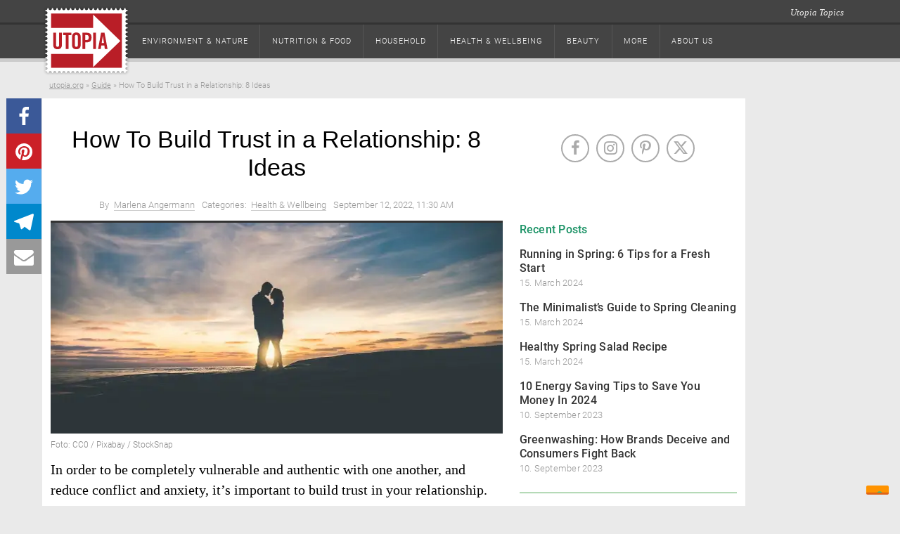

--- FILE ---
content_type: text/html; charset=UTF-8
request_url: https://utopia.org/guide/how-to-build-trust-in-a-relationship-8-ideas/
body_size: 29300
content:
<!DOCTYPE html>

<html class="no-js" lang="en-US">

<head>

	<meta charset="utf-8"/>
	<meta name="viewport" content="width=device-width, initial-scale=1.0"/>
	<title>
		How To Build Trust in a Relationship: 8 Ideas - Utopia	</title>
	<link rel="preload" href="https://utopia.org/app/themes/utopiamain/assets/img/svg/utopia-logo.svg" as="image"  type="image/svg+xml">
<link rel="dns-prefetch" href="https://images.utopia.org">
<link rel="preconnect" href="https://images.utopia.org">
<link rel="preload" href="https://a.utopia.de/a.gif" as="image"  type="image/gif">
<script id="dataLayer" data-cfasync="false">
		var dataLayer = dataLayer || [];
	</script>
<script>
			/*! matchMedia() polyfill - Test a CSS media type/query in JS. Authors & copyright (c) 2012: Scott Jehl, Paul Irish, Nicholas Zakas, David Knight. Dual MIT/BSD license */
			window.matchMedia||(window.matchMedia=function(){"use strict";var e=window.styleMedia||window.media;if(!e){var t=document.createElement("style"),i=document.getElementsByTagName("script")[0],n=null;t.type="text/css",t.id="matchmediajs-test",i.parentNode.insertBefore(t,i),n="getComputedStyle"in window&&window.getComputedStyle(t,null)||t.currentStyle,e={matchMedium:function(e){var i="@media "+e+"{ #matchmediajs-test { width: 1px; } }";return t.styleSheet?t.styleSheet.cssText=i:t.textContent=i,"1px"===n.width}}}return function(t){return{matches:e.matchMedium(t||"all"),media:t||"all"}}}());
			var UT_MinWidth = window.matchMedia( "(max-width: 700px)" );
			
		</script><meta name='robots' content='index, follow, max-image-preview:large, max-snippet:-1, max-video-preview:-1' />
<meta name="ut-embetty" content="server" data-embetty-server="https://embetty.utopix.net">		<script>
			// config for tcf api adapter
			window.TCF_API_PURPOSES = {
				PUSH_ENGAGE: '1',
				WRITE_COOKIES: '1',
				CREATE_PERSONALIZED_ADS_PROFILE: '3',
				ANALYTICS: ['1', '8', '9', '10'] // workaround for iubenda not supporting custom vendors as defined in IAB standard
			};
		</script>
        <script>
          var _iub = _iub || [];
          _iub.csConfiguration = {
            "askConsentAtCookiePolicyUpdate": true,
            "cookiePolicyInOtherWindow": true,
            "countryDetection": true,
            "enableTcf": true,
            "enableUspr": true,
            "lang": "en",
            "logViaAlert": true,
            "newConsentAtVendorListUpdate": 7,
            "perPurposeConsent": true,
            "siteId": 1984871,
            "whitelabel": false,
            "cookiePolicyId": 44076725,
            "cookiePolicyUrl": "https://i.utopia.org/privacy/utopia-org/privacy-policy.html",
            "privacyPolicyUrl": "https://i.utopia.org/privacy/utopia-org/privacy-policy.html",
            "privacyPolicyNoticeAtCollectionUrl": "https://i.utopia.org/privacy/utopia-org/privacy-policy.html",
            "banner": {
              "acceptButtonCaptionColor": "white",
              "acceptButtonColor": "#0073CE",
              "acceptButtonDisplay": true,
              "backgroundColor": "white",
              "closeButtonDisplay": false,
              "customizeButtonCaptionColor": "#4D4D4D",
              "customizeButtonColor": "#DADADA",
              "customizeButtonDisplay": true,
              "explicitWithdrawal": true,
              "listPurposes": true,
              "position": "float-top-center",
              "rejectButtonCaptionColor": "white",
              "rejectButtonColor": "#0073CE",
              "rejectButtonDisplay": true,
              "showPurposesToggles": true,
              "textColor": "black",
              "customizeButtonCaption": "Customize or decline"
            }
          };
        </script>
		<style>
			#iubenda-cs-banner {
				background-color: rgba(0, 0, 0, .8) !important;
			}

			#iubenda-iframe {
				background-color: rgba(0, 0, 0, 1) !important;
			}

			.iubenda-custom-content .cmpHead {
				font-size: 22px !important;
				font-weight: bold !important;
			}

			.iubenda-custom-content .cmpBody p {
				font-size: 16px !important;
			}

			#iubenda-cs-banner .iubenda-cs-opt-group .iubenda-cs-accept-btn,
			#iubenda-cs-banner .iubenda-cs-opt-group .iubenda-cs-customize-btn {
				border-radius: 8px !important;
				opacity: .9 !important;
				box-shadow: 0 4px 8px 0 rgba(0, 0, 0, 0.2) !important;
			}
		</style>

        <script type="text/javascript" src="//cdn.iubenda.com/cs/tcf/stub-v2.js"></script>
        <script type="text/javascript" src="//cdn.iubenda.com/cs/tcf/safe-tcf-v2.js"></script>
        <script type="text/javascript" src="//cdn.iubenda.com/cs/gpp/stub.js"></script>
        <script type="text/javascript" src="//cdn.iubenda.com/cs/iubenda_cs.js" charset="UTF-8" async></script>
		<script>(()=>{"use strict";window.UTOPIA_PURPOSES={FUNCTIONAL:"1",WRITE_COOKIES:"2",ANALYTICS:"3",CUSTOM_SEARCH:"5",PUSH_ENGAGE:"4",FULL_CONSENT:"6"};const e=[5,6];const t=class{constructor(e,t){this.eventListener=[],this.UTOPIA_PURPOSES=e.UTOPIA_PURPOSES,this.webPageConfig=t,this.FUNCTION_TO_PURPOSE=t.data.functionToPurpose,this.CUSTOM_VENDOR_IDS=t.data.customVendorIds,e.MY_CONSENT_PREFERENCES=e.MY_CONSENT_PREFERENCES||{},e.__tcfapi("addEventListener",2,((s,n)=>{!n||"tcloaded"!==s.eventStatus&&"useractioncomplete"!==s.eventStatus||"tcloaded"!==s.eventStatus&&"useractioncomplete"!==s.eventStatus||e.__tcfapi("getCustomVendorConsents",2,((e,n)=>{n?(s.customVendors={},s.customVendors.consents=t.filter.customVendors(e)):s.customVendors||(s.customVendors={},s.customVendors.consents=t.filter.customVendors(s)),this.validate(s)}))}))}allowCustomVendor(e,t){return this.CUSTOM_VENDOR_IDS?0!==e.customVendors.consents.length&&!!e.customVendors.consents.some((e=>e._id===t)):this.allowByPurpose(e,t)}allPurposesGiven(t){if(!t.purpose.consents)return!1;const s=Object.keys(t.purpose.consents);if(0===s.length)return!1;if(s.length<Object.keys(t.purpose.legitimateInterests).length)return!1;for(let n=1;n<=s.length;n++)if(!t.purpose.consents[n]&&-1===e.indexOf(n))return!1;return!0}allowByPurpose(e,t){if(!e.purpose.consents||0===Object.keys(e.purpose.consents).length)return!1;if(Array.isArray(t)){for(const s of t)if(!e.purpose.consents[s])return!1;return!0}return e.purpose.consents[t]}validate(e){if(this.webPageConfig.filter.purHandling){const t=this.webPageConfig.filter.purHandling();if(t){const s=t.websitePurposes,n=t.tagManagerPurposes;for(const t of this.eventListener)t(s,e);return void window.MY_CONSENT_CALLBACK(s,n,e)}}const t={},s=this.CUSTOM_VENDOR_IDS?this.CUSTOM_VENDOR_IDS.CUSTOM_SEARCH:this.FUNCTION_TO_PURPOSE.WRITE_COOKIES,n=this.CUSTOM_VENDOR_IDS?this.CUSTOM_VENDOR_IDS.ANALYTICS:this.FUNCTION_TO_PURPOSE.ANALYTICS;t[window.UTOPIA_PURPOSES.FUNCTIONAL]=!0,t[window.UTOPIA_PURPOSES.CUSTOM_SEARCH]=this.allowCustomVendor(e,s),t[window.UTOPIA_PURPOSES.PUSH_ENGAGE]=this.allowByPurpose(e,this.FUNCTION_TO_PURPOSE.PUSH_ENGAGE),t[window.UTOPIA_PURPOSES.ANALYTICS]=this.allowCustomVendor(e,n);const o={};o[window.UTOPIA_PURPOSES.ANALYTICS]=t[window.UTOPIA_PURPOSES.ANALYTICS],o[window.UTOPIA_PURPOSES.WRITE_COOKIES]=this.allowByPurpose(e,this.FUNCTION_TO_PURPOSE.WRITE_COOKIES),o[window.UTOPIA_PURPOSES.FULL_CONSENT]=this.allPurposesGiven(e);for(const s of this.eventListener)s(t,e);window.MY_CONSENT_CALLBACK(t,o,e)}onConsent(e){-1===this.eventListener.indexOf(e)&&this.eventListener.push(e)}};class s{constructor(e,t){this.name=e.name,this.src=e.src,this.preference=e.preference,this.preferences=t,this.async=e.async,this.next={},this.loading=!1,this.loaded=!1,this.loadedCallbacks=[],this.listeners={},this.resolveDependencyListener=this.resolveDependencyListener.bind(this)}load(){let e=this.preferences[this.preference];e&&e.then((()=>{if(this.loading||!this.dependenciesLoaded())return;this.loading=!0;let e=this,t=window.document.createElement("script");if(t.src=this.src,t.src.indexOf(window.location.origin)>-1&&t.src.indexOf("/layout/js")>-1){const e=t.src.split(".js");t.src=e[0]+window.es5Postfix()+".js"+e[1]}"async"===this.async?t.async=!0:"blocking"===this.async?(t.defer=!1,t.async=!1):t.defer=!0,t.id=this.name,t.onload=t.onreadystatechange=function(){t.onreadystatechange=t.onload=null,e.loaded=!0;for(let t of e.loadedCallbacks)t(e);for(let t of Object.keys(e.next))e.next[t].load()},document.head.appendChild(t)}))}addLoadCallback(e){this.loaded?e(this):this.loadedCallbacks.push(e)}addChild(e){this.next[e.getName()]=e}addDependencyListener(e){this.listeners[e]=!1}resolveDependencyListener(e){this.listeners[e.name]=!0,!0===this.dependenciesLoaded()&&this.load()}dependenciesLoaded(){let e=!0;for(let t of Object.keys(this.listeners))if(!this.listeners[t]){e=!1;break}return e}getNext(){return this.next||null}getName(){return this.name}isLoaded(){return this.loaded}}class n{constructor(e){this.roots=[],this.delayedNodes=[],this.iterated=0,this.preferencePromises=e}addPreLoadedRoot(e){let t={name:e.name,src:e.src,preference:1,async:e.async?e.async:"blocking",dep:[]},n=new s(t,this.preferencePromises);this.roots.push(n),n.loading=!0,n.loaded=!0}bindLoadedEventforDelayed(e,t){for(let s of t){let t=this.completeFind(s);if(!t)throw Error("Dependency not found: "+s);e.addDependencyListener(s),t.addLoadCallback(e.resolveDependencyListener)}}addNode(e,t){if(t.length>1){let n=null;for(let e of t)if(n=this.findNode(e,this.delayedNodes),n)break;if(n){let o=new s(e,this.preferencePromises);n.addChild(o),this.bindLoadedEventforDelayed(o,t)}else{let n=new s(e,this.preferencePromises);this.delayedNodes.push(n),this.bindLoadedEventforDelayed(n,t)}if(0===this.delayedNodes.length){let n=new s(e,this.preferencePromises);this.delayedNodes.push(n),this.bindLoadedEventforDelayed(n,t)}return}if(0===t.length){let t=new s(e,this.preferencePromises);return void this.roots.push(t)}let n=null,o=this.findNode(t[0],this.roots);if(o){n=o;let t=new s(e,this.preferencePromises);n.addChild(t),!0===n.isLoaded()&&t.load()}if(!n){let o=null;for(let i of this.delayedNodes){for(let e of t)o=this.iterateNode(i,e);o&&(n=o,n.addChild(new s(e,this.preferencePromises)))}}if(!n)throw Error("Resource enqueued in the wrong order: "+e.name)}completeFind(e){let t=this.findNode(e,this.roots);return t||(t=this.findNode(e,this.delayedNodes)),t}findNode(e,t){for(let s of t){let t=this.iterateNode(s,e);if(t)return t}return null}iterateNode(e,t){if(this.iterated++,this.iterated>5e3)throw Error("Max. iterations of 5000 reached.");if(e.getName()===t)return e;let s=e.getNext();if(!s)return null;let n=null;for(let e of Object.keys(s)){let o=s[e];if(n=this.iterateNode(o,t),n)return n}return null}load(){for(let e of this.roots)e.load()}}window.MY_CONSENT_PREFERENCES={purposes:{1:!0,3:!1,4:!1,5:!1}},window.MY_CONSENT_CALLBACK=()=>{},window.PREFERENCE_PROMISES={},window.es5Postfix=()=>"noModule"in document.createElement("script")?"":"-es5";const o={Consenter:class{constructor(){const e=this;if(window.PREFERENCE_PROMISES={},window.MY_CONSENT_PREFERENCES&&window.MY_CONSENT_PREFERENCES.purposes)for(let t in window.MY_CONSENT_PREFERENCES.purposes)!0===window.MY_CONSENT_PREFERENCES.purposes[t]?window.PREFERENCE_PROMISES[t]=new Promise((function(e,t){e()})):window.PREFERENCE_PROMISES[t]=new Promise((function(s,n){e.addEventListenerOnce(window,"cmpPreferenceIsGiven_"+t,(function(){s()}))}));this.tree=new n(window.PREFERENCE_PROMISES),this.start=this.start.bind(this)}start(e,t,s){window.MY_CONSENT_PREFERENCES.purposes=e,this.firePreferencesEvents(e),this.writePreferencesToDOM(e),this.tree.load(),this.initDataLayer(t,s)}loadJS(e,t,s=1,n="async",o=[]){this.tree.addNode({name:e,src:t,preference:s,async:n},o),this.tree.load()}jsLoader(e,t){if(e)throw Error("Support for src attribute is deprecated ! Please provide a name instead");const s=this.tree.completeFind(t);s.preference=1,s.load()}addAfterLoadCallback(e,t){const s=this.tree.completeFind(e);s&&(s.isLoaded()?t():s.addLoadCallback(t))}libIsLoaded(e){this.tree.addPreLoadedRoot({name:e.name,src:e.src,async:e.async})}waitForCmpPref(e,t){window.PREFERENCE_PROMISES[e].then((()=>{t()}))}firePreferencesEvents(e){if(e)for(const t in e)if(e[t]){const e=new Event("cmpPreferenceIsGiven_"+t);window.dispatchEvent(e)}}writePreferencesToDOM(e){for(const t of Object.keys(e)){const s=document.getElementsByTagName("html")[0];e[t]?s.classList.add("cmp-consent-level-"+t):s.classList.remove("cmp-consent-level-"+t)}}addEventListenerOnce(e,t,s){e.addEventListener(t,(function n(o){e.removeEventListener(t,n),s.apply(this,arguments)}))}initDataLayer(e,t){window.dataLayer.push({cmp_data:t,event:"cmp_consent_test"}),e[window.UTOPIA_PURPOSES.WRITE_COOKIES]&&window.dataLayer.push({cmp_cookies:!0,event:"cmp_cookies_on"}),e[window.UTOPIA_PURPOSES.ANALYTICS]?window.dataLayer.push({cmp_analytics:!0,event:"cmp_analytics_on"}):window.dataLayer.push({cmp_analytics:!1,event:"cmp_analytics_off"}),e[window.UTOPIA_PURPOSES.FULL_CONSENT]&&window.dataLayer.push({cmp_full_consent:!0,event:"cmp_full_consent"})}},TcfApiAdapter:t,PurHandler:class{constructor(){let e=this;this.loadPreferenceTwo=null,this.tree=new n({1:new Promise((function(e,t){e()})),2:new Promise((function(t,s){e.loadPreferenceTwo=function(){t()}}))}),this.start=this.start.bind(this)}start(){this.loadPreferenceTwo(),this.tree.load()}loadJS(e,t,s=1,n="async",o=[]){this.tree.addNode({name:e,src:t,preference:s,async:n},o),this.tree.load()}waitForPreference(e,t){this.tree.preferencePromises[e].then((()=>{t()}))}addAfterLoadCallback(e,t){const s=this.tree.completeFind(e);s&&(s.isLoaded()?t():s.addLoadCallback(t))}}};window.consenter=new o.Consenter,window.MY_CONSENT_CALLBACK=window.consenter.start,window.tcfApiConsentAdapter=new o.TcfApiAdapter(window,{data:{customVendorIds:null,functionToPurpose:{PUSH_ENGAGE:"1",WRITE_COOKIES:"1",CREATE_PERSONALIZED_ADS_PROFILE:"3",ANALYTICS:["1","8","9","10"]}},filter:{customVendors:function(e){return[]}}})})();
//# sourceMappingURL=tcf_api_adapter.js.map</script>
	<!-- This site is optimized with the Yoast SEO Premium plugin v22.0 (Yoast SEO v22.2) - https://yoast.com/wordpress/plugins/seo/ -->
	<meta name="description" content="In order to be completely vulnerable and authentic with one another, and reduce conflict and anxiety, it&#039;s important to build trust in your relationship." />
	<link rel="canonical" href="https://utopia.org/guide/how-to-build-trust-in-a-relationship-8-ideas/" />
	<meta property="og:locale" content="en_US" />
	<meta property="og:type" content="article" />
	<meta property="og:title" content="How To Build Trust in a Relationship: 8 Ideas" />
	<meta property="og:description" content="In order to be completely vulnerable and authentic with one another, and reduce conflict and anxiety, it&#039;s important to build trust in your relationship." />
	<meta property="og:url" content="https://utopia.org/guide/how-to-build-trust-in-a-relationship-8-ideas/" />
	<meta property="og:site_name" content="Utopia" />
	<meta property="article:publisher" content="https://www.facebook.com/utopia.org.global/" />
	<meta property="article:published_time" content="2022-09-12T15:30:00+00:00" />
	<meta property="article:modified_time" content="2022-09-12T15:30:02+00:00" />
	<meta property="og:image" content="https://utopia.org/app/uploads/2022/09/how-to-build-trust-in-a-relationship-cc0-pixabay-stocksnap-220907.jpg" />
	<meta property="og:image:width" content="1280" />
	<meta property="og:image:height" content="720" />
	<meta property="og:image:type" content="image/jpeg" />
	<meta name="twitter:card" content="summary_large_image" />
	<meta name="twitter:label1" content="Est. reading time" />
	<meta name="twitter:data1" content="6 minutes" />
	<meta name="twitter:label2" content="Written by" />
	<meta name="twitter:data2" content="Marlena Angermann" />
	<script type="application/ld+json" class="yoast-schema-graph">{"@context":"https://schema.org","@graph":[{"@type":"NewsArticle","@id":"https://utopia.org/guide/how-to-build-trust-in-a-relationship-8-ideas/#article","isPartOf":{"@id":"https://utopia.org/guide/how-to-build-trust-in-a-relationship-8-ideas/"},"author":[{"@id":"https://utopia.org/#/schema/person/b7e7d98fc5bfb7fc95bc917b5a4a8b8e"}],"headline":"How To Build Trust in a Relationship: 8 Ideas","datePublished":"2022-09-12T15:30:00+00:00","dateModified":"2022-09-12T15:30:02+00:00","mainEntityOfPage":{"@id":"https://utopia.org/guide/how-to-build-trust-in-a-relationship-8-ideas/"},"wordCount":1165,"publisher":{"@id":"https://utopia.org/#organization"},"image":["https://images.utopia.org/P6ZZlIrL-LAW-yWYekGktBSCkQwHL1BrrySdHVVbvdI/rt:fill/w:960/h:960/g:ce/plain/2022/09/how-to-build-trust-in-a-relationship-cc0-pixabay-stocksnap-220907.jpg","https://images.utopia.org/zU-3xwYfrB_eVx02sykhAuArk-BBO7kr_7p6NznkqZk/rt:fill/w:1152/h:864/g:ce/plain/2022/09/how-to-build-trust-in-a-relationship-cc0-pixabay-stocksnap-220907.jpg","https://images.utopia.org/tws4r7HfeThnQHwzQMJNW9PKTI0VGvJasgGBcnSS1hU/rt:fill/w:1280/h:720/g:ce/plain/2022/09/how-to-build-trust-in-a-relationship-cc0-pixabay-stocksnap-220907.jpg"],"thumbnailUrl":"https://utopia.org/app/uploads/2022/09/how-to-build-trust-in-a-relationship-cc0-pixabay-stocksnap-220907.jpg","keywords":["Guide","Mental Health","Relationships","Self-Care"],"articleSection":["Health &amp; Wellbeing"],"inLanguage":"en-US"},{"@type":"WebPage","@id":"https://utopia.org/guide/how-to-build-trust-in-a-relationship-8-ideas/","url":"https://utopia.org/guide/how-to-build-trust-in-a-relationship-8-ideas/","name":"How To Build Trust in a Relationship: 8 Ideas - Utopia","isPartOf":{"@id":"https://utopia.org/#website"},"primaryImageOfPage":{"@id":"https://utopia.org/guide/how-to-build-trust-in-a-relationship-8-ideas/#primaryimage"},"image":{"@id":"https://utopia.org/guide/how-to-build-trust-in-a-relationship-8-ideas/#primaryimage"},"thumbnailUrl":"https://utopia.org/app/uploads/2022/09/how-to-build-trust-in-a-relationship-cc0-pixabay-stocksnap-220907.jpg","datePublished":"2022-09-12T15:30:00+00:00","dateModified":"2022-09-12T15:30:02+00:00","description":"In order to be completely vulnerable and authentic with one another, and reduce conflict and anxiety, it's important to build trust in your relationship.","breadcrumb":{"@id":"https://utopia.org/guide/how-to-build-trust-in-a-relationship-8-ideas/#breadcrumb"},"inLanguage":"en-US","potentialAction":[{"@type":"ReadAction","target":["https://utopia.org/guide/how-to-build-trust-in-a-relationship-8-ideas/"]}]},{"@type":"ImageObject","inLanguage":"en-US","@id":"https://utopia.org/guide/how-to-build-trust-in-a-relationship-8-ideas/#primaryimage","url":"https://utopia.org/app/uploads/2022/09/how-to-build-trust-in-a-relationship-cc0-pixabay-stocksnap-220907.jpg","contentUrl":"https://utopia.org/app/uploads/2022/09/how-to-build-trust-in-a-relationship-cc0-pixabay-stocksnap-220907.jpg","width":1280,"height":720,"caption":"How to build trust in a relationship"},{"@type":"BreadcrumbList","@id":"https://utopia.org/guide/how-to-build-trust-in-a-relationship-8-ideas/#breadcrumb","itemListElement":[{"@type":"ListItem","position":1,"name":"utopia.org","item":"https://utopia.org/"},{"@type":"ListItem","position":2,"name":"Guide","item":"https://utopia.org/guide/"},{"@type":"ListItem","position":3,"name":"How To Build Trust in a Relationship: 8 Ideas"}]},{"@type":"WebSite","@id":"https://utopia.org/#website","url":"https://utopia.org/","name":"Utopia","description":"responsible living","publisher":{"@id":"https://utopia.org/#organization"},"potentialAction":[{"@type":"SearchAction","target":{"@type":"EntryPoint","urlTemplate":"https://utopia.org/?s={search_term_string}"},"query-input":"required name=search_term_string"}],"inLanguage":"en-US"},{"@type":"Organization","@id":"https://utopia.org/#organization","name":"Utopia GmbH","url":"https://utopia.org/","logo":{"@type":"ImageObject","inLanguage":"en-US","@id":"https://utopia.org/#/schema/logo/image/","url":"https://utopia.org/app/uploads/2020/10/utopia_logo_16031-neu.png","contentUrl":"https://utopia.org/app/uploads/2020/10/utopia_logo_16031-neu.png","width":188,"height":141,"caption":"Utopia GmbH"},"image":{"@id":"https://utopia.org/#/schema/logo/image/"},"sameAs":["https://www.facebook.com/utopia.org.global/","https://www.instagram.com/utopia_org/","https://www.pinterest.de/utopia_org/"]},{"@type":"Person","@id":"https://utopia.org/#/schema/person/b7e7d98fc5bfb7fc95bc917b5a4a8b8e","name":"Marlena Angermann","image":{"@type":"ImageObject","inLanguage":"en-US","@id":"https://utopia.org/#/schema/person/image/9f0dc8fa1b0eaa24929aff17b516d6a1","url":"https://secure.gravatar.com/avatar/3f10af241a09824ccfe93dd2ec3b3db7?s=96&d=mm&r=g","contentUrl":"https://secure.gravatar.com/avatar/3f10af241a09824ccfe93dd2ec3b3db7?s=96&d=mm&r=g","caption":"Marlena Angermann"},"description":"Originally from California, Marlena is a Master's student at the Free University of Berlin studying Sociology. She received her Bachelor of Arts in Sociology with a concentration in Feminist Studies and Social Movements from the University of California Santa Barbara. Marlena has a record of working in academic research and for social impact start-ups, including the very first zero-waste shop in Germany, Original Unverpackt. She enjoys painting, vegetarian cooking, and Sunday flea markets.","url":"https://utopia.org/author/marlenaangermann/"}]}</script>
	<!-- / Yoast SEO Premium plugin. -->


<link rel='dns-prefetch' href='//utopia.org' />
<script data-doc='tracking_keywords'>dataLayer.push({"pageTitle":"How To Build Trust in a Relationship: 8 Ideas - Utopia","pagePostType":"utopia_ratgeber","postID":36321,"pagePostAuthor":"Marlena Angermann","pageAttributes":["guide","mental_health","relationships","selfcare"],"pageAttributes1":["guide","mental_health","relationships","selfcare"],"pageAttributes2":null,"pageAttributes3":null,"pagePostID":"post_36321","pageCategory":["health"],"pagePostType2":"single_utopia_ratgeber","bart":"artikel","activeChannel":null});</script>
<meta name='UT:pageinfo' content='{"pageTitle":"How To Build Trust in a Relationship: 8 Ideas - Utopia","pagePostType":"utopia_ratgeber","postID":36321,"pagePostAuthor":"Marlena Angermann","pageAttributes":["guide","mental_health","relationships","selfcare"],"pageAttributes1":["guide","mental_health","relationships","selfcare"],"pageAttributes2":null,"pageAttributes3":null,"pagePostID":"post_36321","pageCategory":["health"],"pagePostType2":"single_utopia_ratgeber","bart":"artikel","activeChannel":null}'/>
<!-- Google Tag Manager -->
<script>(function(w,d,s,l,i){w[l]=w[l]||[];w[l].push({'gtm.start':
new Date().getTime(),event:'gtm.js'});var f=d.getElementsByTagName(s)[0],
j=d.createElement(s),dl=l!='dataLayer'?'&l='+l:'';j.async=true;j.src=
'https://ord.utopia.org/gtm.js?id='+i+dl;f.parentNode.insertBefore(j,f);
})(window,document,'script','dataLayer','GTM-5LPZ2MQ');</script>
<!-- End Google Tag Manager --><script type='text/javascript'>var uwpac = uwpac || {};uwpac = {"isActive":true,"post_type":"utopia_ratgeber","post_id":36321,"copen":false,"c":"wp_uwpac","ci_color":null,"cActive":true,"rlActive":false,"ajaxurl":"https:\/\/utopia.org\/wp\/wp-admin\/admin-ajax.php"}</script><link rel='stylesheet' id='roboto-css' href='https://utopia.org/app/themes/utopiamain/layout/css/roboto.css?ver=1710761720' type='text/css' media='all' />
<link rel='stylesheet' id='font-awesome-css' href='https://utopia.org/app/themes/utopiamain/layout/css/utopia-icons.css?ver=1710761720' type='text/css' media='all' />
<link rel='stylesheet' id='print-css-css' href='https://utopia.org/app/themes/utopia-org-child/css/print.css?ver=1710761698' type='text/css' media='all' />
<link rel='stylesheet' id='org-style-css-css' href='https://utopia.org/app/themes/utopia-org-child/layout/css/org_style.css?ver=1710761786' type='text/css' media='all' />
<link rel='stylesheet' id='affiliate-css-css' href='https://utopia.org/app/themes/utopia-org-child/layout/css/affiliate.css?ver=1710761786' type='text/css' media='all' />
<link rel='stylesheet' id='non_home_css-css' href='https://utopia.org/app/themes/utopiamain/layout/css/non_home_style.css?ver=1710761789' type='text/css' media='all' />
<link rel='stylesheet' id='grid-mobile-css-css' href='https://utopia.org/app/themes/utopiamain/layout/css/grid_new_mobile.css?ver=1710761789' type='text/css' media='screen and (max-width: 767px)' />
<link rel='stylesheet' id='grid-tablet-css-css' href='https://utopia.org/app/themes/utopiamain/layout/css/grid_new_tablet.css?ver=1710761789' type='text/css' media='screen and (min-width: 768px) and (max-width:1024px)' />
<link rel='stylesheet' id='grid-desktop-css-css' href='https://utopia.org/app/themes/utopiamain/layout/css/grid_new_desktop.css?ver=1710761789' type='text/css' media='screen and (min-width: 1025px)' />
<link rel='stylesheet' id='wp-block-library-css' href='https://utopia.org/wp/wp-includes/css/dist/block-library/style.min.css?ver=6.3.3' type='text/css' media='all' />
<style id='classic-theme-styles-inline-css' type='text/css'>
/*! This file is auto-generated */
.wp-block-button__link{color:#fff;background-color:#32373c;border-radius:9999px;box-shadow:none;text-decoration:none;padding:calc(.667em + 2px) calc(1.333em + 2px);font-size:1.125em}.wp-block-file__button{background:#32373c;color:#fff;text-decoration:none}
</style>
<style id='global-styles-inline-css' type='text/css'>
body{--wp--preset--color--black: #000000;--wp--preset--color--cyan-bluish-gray: #abb8c3;--wp--preset--color--white: #ffffff;--wp--preset--color--pale-pink: #f78da7;--wp--preset--color--vivid-red: #cf2e2e;--wp--preset--color--luminous-vivid-orange: #ff6900;--wp--preset--color--luminous-vivid-amber: #fcb900;--wp--preset--color--light-green-cyan: #7bdcb5;--wp--preset--color--vivid-green-cyan: #00d084;--wp--preset--color--pale-cyan-blue: #8ed1fc;--wp--preset--color--vivid-cyan-blue: #0693e3;--wp--preset--color--vivid-purple: #9b51e0;--wp--preset--gradient--vivid-cyan-blue-to-vivid-purple: linear-gradient(135deg,rgba(6,147,227,1) 0%,rgb(155,81,224) 100%);--wp--preset--gradient--light-green-cyan-to-vivid-green-cyan: linear-gradient(135deg,rgb(122,220,180) 0%,rgb(0,208,130) 100%);--wp--preset--gradient--luminous-vivid-amber-to-luminous-vivid-orange: linear-gradient(135deg,rgba(252,185,0,1) 0%,rgba(255,105,0,1) 100%);--wp--preset--gradient--luminous-vivid-orange-to-vivid-red: linear-gradient(135deg,rgba(255,105,0,1) 0%,rgb(207,46,46) 100%);--wp--preset--gradient--very-light-gray-to-cyan-bluish-gray: linear-gradient(135deg,rgb(238,238,238) 0%,rgb(169,184,195) 100%);--wp--preset--gradient--cool-to-warm-spectrum: linear-gradient(135deg,rgb(74,234,220) 0%,rgb(151,120,209) 20%,rgb(207,42,186) 40%,rgb(238,44,130) 60%,rgb(251,105,98) 80%,rgb(254,248,76) 100%);--wp--preset--gradient--blush-light-purple: linear-gradient(135deg,rgb(255,206,236) 0%,rgb(152,150,240) 100%);--wp--preset--gradient--blush-bordeaux: linear-gradient(135deg,rgb(254,205,165) 0%,rgb(254,45,45) 50%,rgb(107,0,62) 100%);--wp--preset--gradient--luminous-dusk: linear-gradient(135deg,rgb(255,203,112) 0%,rgb(199,81,192) 50%,rgb(65,88,208) 100%);--wp--preset--gradient--pale-ocean: linear-gradient(135deg,rgb(255,245,203) 0%,rgb(182,227,212) 50%,rgb(51,167,181) 100%);--wp--preset--gradient--electric-grass: linear-gradient(135deg,rgb(202,248,128) 0%,rgb(113,206,126) 100%);--wp--preset--gradient--midnight: linear-gradient(135deg,rgb(2,3,129) 0%,rgb(40,116,252) 100%);--wp--preset--font-size--small: 13px;--wp--preset--font-size--medium: 20px;--wp--preset--font-size--large: 36px;--wp--preset--font-size--x-large: 42px;--wp--preset--spacing--20: 0.44rem;--wp--preset--spacing--30: 0.67rem;--wp--preset--spacing--40: 1rem;--wp--preset--spacing--50: 1.5rem;--wp--preset--spacing--60: 2.25rem;--wp--preset--spacing--70: 3.38rem;--wp--preset--spacing--80: 5.06rem;--wp--preset--shadow--natural: 6px 6px 9px rgba(0, 0, 0, 0.2);--wp--preset--shadow--deep: 12px 12px 50px rgba(0, 0, 0, 0.4);--wp--preset--shadow--sharp: 6px 6px 0px rgba(0, 0, 0, 0.2);--wp--preset--shadow--outlined: 6px 6px 0px -3px rgba(255, 255, 255, 1), 6px 6px rgba(0, 0, 0, 1);--wp--preset--shadow--crisp: 6px 6px 0px rgba(0, 0, 0, 1);}:where(.is-layout-flex){gap: 0.5em;}:where(.is-layout-grid){gap: 0.5em;}body .is-layout-flow > .alignleft{float: left;margin-inline-start: 0;margin-inline-end: 2em;}body .is-layout-flow > .alignright{float: right;margin-inline-start: 2em;margin-inline-end: 0;}body .is-layout-flow > .aligncenter{margin-left: auto !important;margin-right: auto !important;}body .is-layout-constrained > .alignleft{float: left;margin-inline-start: 0;margin-inline-end: 2em;}body .is-layout-constrained > .alignright{float: right;margin-inline-start: 2em;margin-inline-end: 0;}body .is-layout-constrained > .aligncenter{margin-left: auto !important;margin-right: auto !important;}body .is-layout-constrained > :where(:not(.alignleft):not(.alignright):not(.alignfull)){max-width: var(--wp--style--global--content-size);margin-left: auto !important;margin-right: auto !important;}body .is-layout-constrained > .alignwide{max-width: var(--wp--style--global--wide-size);}body .is-layout-flex{display: flex;}body .is-layout-flex{flex-wrap: wrap;align-items: center;}body .is-layout-flex > *{margin: 0;}body .is-layout-grid{display: grid;}body .is-layout-grid > *{margin: 0;}:where(.wp-block-columns.is-layout-flex){gap: 2em;}:where(.wp-block-columns.is-layout-grid){gap: 2em;}:where(.wp-block-post-template.is-layout-flex){gap: 1.25em;}:where(.wp-block-post-template.is-layout-grid){gap: 1.25em;}.has-black-color{color: var(--wp--preset--color--black) !important;}.has-cyan-bluish-gray-color{color: var(--wp--preset--color--cyan-bluish-gray) !important;}.has-white-color{color: var(--wp--preset--color--white) !important;}.has-pale-pink-color{color: var(--wp--preset--color--pale-pink) !important;}.has-vivid-red-color{color: var(--wp--preset--color--vivid-red) !important;}.has-luminous-vivid-orange-color{color: var(--wp--preset--color--luminous-vivid-orange) !important;}.has-luminous-vivid-amber-color{color: var(--wp--preset--color--luminous-vivid-amber) !important;}.has-light-green-cyan-color{color: var(--wp--preset--color--light-green-cyan) !important;}.has-vivid-green-cyan-color{color: var(--wp--preset--color--vivid-green-cyan) !important;}.has-pale-cyan-blue-color{color: var(--wp--preset--color--pale-cyan-blue) !important;}.has-vivid-cyan-blue-color{color: var(--wp--preset--color--vivid-cyan-blue) !important;}.has-vivid-purple-color{color: var(--wp--preset--color--vivid-purple) !important;}.has-black-background-color{background-color: var(--wp--preset--color--black) !important;}.has-cyan-bluish-gray-background-color{background-color: var(--wp--preset--color--cyan-bluish-gray) !important;}.has-white-background-color{background-color: var(--wp--preset--color--white) !important;}.has-pale-pink-background-color{background-color: var(--wp--preset--color--pale-pink) !important;}.has-vivid-red-background-color{background-color: var(--wp--preset--color--vivid-red) !important;}.has-luminous-vivid-orange-background-color{background-color: var(--wp--preset--color--luminous-vivid-orange) !important;}.has-luminous-vivid-amber-background-color{background-color: var(--wp--preset--color--luminous-vivid-amber) !important;}.has-light-green-cyan-background-color{background-color: var(--wp--preset--color--light-green-cyan) !important;}.has-vivid-green-cyan-background-color{background-color: var(--wp--preset--color--vivid-green-cyan) !important;}.has-pale-cyan-blue-background-color{background-color: var(--wp--preset--color--pale-cyan-blue) !important;}.has-vivid-cyan-blue-background-color{background-color: var(--wp--preset--color--vivid-cyan-blue) !important;}.has-vivid-purple-background-color{background-color: var(--wp--preset--color--vivid-purple) !important;}.has-black-border-color{border-color: var(--wp--preset--color--black) !important;}.has-cyan-bluish-gray-border-color{border-color: var(--wp--preset--color--cyan-bluish-gray) !important;}.has-white-border-color{border-color: var(--wp--preset--color--white) !important;}.has-pale-pink-border-color{border-color: var(--wp--preset--color--pale-pink) !important;}.has-vivid-red-border-color{border-color: var(--wp--preset--color--vivid-red) !important;}.has-luminous-vivid-orange-border-color{border-color: var(--wp--preset--color--luminous-vivid-orange) !important;}.has-luminous-vivid-amber-border-color{border-color: var(--wp--preset--color--luminous-vivid-amber) !important;}.has-light-green-cyan-border-color{border-color: var(--wp--preset--color--light-green-cyan) !important;}.has-vivid-green-cyan-border-color{border-color: var(--wp--preset--color--vivid-green-cyan) !important;}.has-pale-cyan-blue-border-color{border-color: var(--wp--preset--color--pale-cyan-blue) !important;}.has-vivid-cyan-blue-border-color{border-color: var(--wp--preset--color--vivid-cyan-blue) !important;}.has-vivid-purple-border-color{border-color: var(--wp--preset--color--vivid-purple) !important;}.has-vivid-cyan-blue-to-vivid-purple-gradient-background{background: var(--wp--preset--gradient--vivid-cyan-blue-to-vivid-purple) !important;}.has-light-green-cyan-to-vivid-green-cyan-gradient-background{background: var(--wp--preset--gradient--light-green-cyan-to-vivid-green-cyan) !important;}.has-luminous-vivid-amber-to-luminous-vivid-orange-gradient-background{background: var(--wp--preset--gradient--luminous-vivid-amber-to-luminous-vivid-orange) !important;}.has-luminous-vivid-orange-to-vivid-red-gradient-background{background: var(--wp--preset--gradient--luminous-vivid-orange-to-vivid-red) !important;}.has-very-light-gray-to-cyan-bluish-gray-gradient-background{background: var(--wp--preset--gradient--very-light-gray-to-cyan-bluish-gray) !important;}.has-cool-to-warm-spectrum-gradient-background{background: var(--wp--preset--gradient--cool-to-warm-spectrum) !important;}.has-blush-light-purple-gradient-background{background: var(--wp--preset--gradient--blush-light-purple) !important;}.has-blush-bordeaux-gradient-background{background: var(--wp--preset--gradient--blush-bordeaux) !important;}.has-luminous-dusk-gradient-background{background: var(--wp--preset--gradient--luminous-dusk) !important;}.has-pale-ocean-gradient-background{background: var(--wp--preset--gradient--pale-ocean) !important;}.has-electric-grass-gradient-background{background: var(--wp--preset--gradient--electric-grass) !important;}.has-midnight-gradient-background{background: var(--wp--preset--gradient--midnight) !important;}.has-small-font-size{font-size: var(--wp--preset--font-size--small) !important;}.has-medium-font-size{font-size: var(--wp--preset--font-size--medium) !important;}.has-large-font-size{font-size: var(--wp--preset--font-size--large) !important;}.has-x-large-font-size{font-size: var(--wp--preset--font-size--x-large) !important;}
.wp-block-navigation a:where(:not(.wp-element-button)){color: inherit;}
:where(.wp-block-post-template.is-layout-flex){gap: 1.25em;}:where(.wp-block-post-template.is-layout-grid){gap: 1.25em;}
:where(.wp-block-columns.is-layout-flex){gap: 2em;}:where(.wp-block-columns.is-layout-grid){gap: 2em;}
.wp-block-pullquote{font-size: 1.5em;line-height: 1.6;}
</style>
		<script>
		(function(){
			var docElem = document.documentElement;

			window.lazySizesConfig = window.lazySizesConfig || {};
			window.lazySizesConfig.loadMode = 1;
			window.lazySizesConfig.srcsetAttr = 'data-lazy-srcset',
			window.lazySizesConfig.srcAttr = 'data-lazy-src',
			window.lazySizesConfig.sizesAttr = 'data-lazy-sizes',

			//set expand to a higher value on larger displays
			window.lazySizesConfig.expand = Math.max(Math.min(docElem.clientWidth, docElem.clientHeight, 1222) - 1, 359);
			window.lazySizesConfig.expFactor = lazySizesConfig.expand < 380 ? 3 : 2;
		})();
	</script><script type='text/javascript' src='https://utopia.org/app/themes/utopiamain/assets/js/jquery-3.5.1.min.js?ver=3.5.1' id='jquery-js' onload="consenter.libIsLoaded({name: 'jquery',src: 'https://utopia.org/app/themes/utopiamain/assets/js/jquery-3.5.1.min.js?ver=3.5.1', async: 'blocking'})" ></script>
<script>consenter.loadJS('utopia-app-js-asyncload', 'https://utopia.org/app/themes/utopiamain/layout/js/app.js?ver=1710761789', 999, 'async', [] );</script>
<script>consenter.loadJS('parsley', 'https://utopia.org/app/themes/utopiamain/js/parsley.min.js?ver=1710761720', 1, 'defer', ['jquery'] );</script>
<script>consenter.loadJS('lazysizes-asyncload', 'https://utopia.org/app/plugins/utopia-lazy-load/public/js/lazysizes.min.js?ver=1.0.1', 1, 'async', [] );</script>
<link rel="https://api.w.org/" href="https://utopia.org/wp-json/" /><link rel="alternate" type="application/json" href="https://utopia.org/wp-json/wp/v2/utopia_ratgeber/36321" /><link rel="alternate" type="application/json+oembed" href="https://utopia.org/wp-json/oembed/1.0/embed?url=https%3A%2F%2Futopia.org%2Fguide%2Fhow-to-build-trust-in-a-relationship-8-ideas%2F" />
<link rel="alternate" type="text/xml+oembed" href="https://utopia.org/wp-json/oembed/1.0/embed?url=https%3A%2F%2Futopia.org%2Fguide%2Fhow-to-build-trust-in-a-relationship-8-ideas%2F&#038;format=xml" />
		<script>consenter.loadJS('gcs', '//cse.google.com/cse.js?cx=017449189533823908773:istiiilmsnw', 4);</script>
	<script>consenter.loadJS( 'mailchimp_connection', 'https://chimpstatic.com/mcjs-connected/js/users/74a0f27d452bb7d73a2e00059/20ff8a7746dc19c54e97af16c.js', 4 );</script><link rel="preload" href="https://utopia.org/app/themes/utopiamain/layout/fonts/37a7069d-roboto-light-latin.woff2" as="font" type="font/woff2" crossorigin><link rel="preload" href="https://utopia.org/app/themes/utopiamain/layout/fonts/e6956195-icomoon.woff2" as="font" type="font/woff2" crossorigin><link rel="preload" href="/app/themes/utopiamain/assets/js/jquery-3.5.1.min.js?ver=3.5.1" as="script"><link rel="preload" href="/app/themes/utopiamain/js/parsley.min.js?ver=1710761720" as="script"><link rel="preload" href="/app/plugins/utopia-lazy-load/public/js/lazysizes.min.js?ver=1.0.1" as="script"><link rel="preload" href="/app/themes/utopiamain/layout/css/roboto.css?ver=1710761720" as="style"><link rel="preload" href="/app/themes/utopiamain/layout/css/utopia-icons.css?ver=1710761720" as="style"><link rel="preload" href="/app/themes/utopia-org-child/css/print.css?ver=1710761698" as="style"><link rel="preload" href="/app/themes/utopia-org-child/layout/css/org_style.css?ver=1710761786" as="style"><link rel="preload" href="/app/themes/utopia-org-child/layout/css/affiliate.css?ver=1710761786" as="style"><link rel="preload" href="/app/themes/utopiamain/layout/css/non_home_style.css?ver=1710761789" as="style"><link rel="preload" href="/app/themes/utopiamain/layout/css/grid_new_mobile.css?ver=1710761789" as="style"><link rel="preload" href="/app/themes/utopiamain/layout/css/grid_new_tablet.css?ver=1710761789" as="style"><link rel="preload" href="/app/themes/utopiamain/layout/css/grid_new_desktop.css?ver=1710761789" as="style"><link rel="preload" href="/wp/wp-includes/css/dist/block-library/style.min.css?ver=6.3.3" as="style">
	<!--[if lt IE 9]>
	<script src="//html5shim.googlecode.com/svn/trunk/html5.js"></script>
	<![endif]-->

	
<link rel="apple-touch-icon" sizes="180x180" href="https://utopia.org/app/themes/utopiamain/assets/favicons/apple-touch-icon.png">
<link rel="apple-touch-icon" sizes="57x57" href="https://utopia.org/app/themes/utopiamain/assets/favicons/apple-touch-icon-57x57.png">
<link rel="apple-touch-icon" sizes="60x60" href="https://utopia.org/app/themes/utopiamain/assets/favicons/apple-touch-icon-60x60.png">
<link rel="apple-touch-icon" sizes="72x72" href="https://utopia.org/app/themes/utopiamain/assets/favicons/apple-touch-icon-72x72.png">
<link rel="apple-touch-icon" sizes="76x76" href="https://utopia.org/app/themes/utopiamain/assets/favicons/apple-touch-icon-76x76.png">
<link rel="apple-touch-icon" sizes="114x114" href="https://utopia.org/app/themes/utopiamain/assets/favicons/apple-touch-icon-114x114.png">
<link rel="apple-touch-icon" sizes="120x120" href="https://utopia.org/app/themes/utopiamain/assets/favicons/apple-touch-icon-120x120.png">
<link rel="apple-touch-icon" sizes="128x128" href="https://utopia.org/app/themes/utopiamain/assets/favicons/apple-touch-icon-128x128.png">
<link rel="apple-touch-icon" sizes="144x144" href="https://utopia.org/app/themes/utopiamain/assets/favicons/apple-touch-icon-144x144.png">
<link rel="apple-touch-icon" sizes="152x152" href="https://utopia.org/app/themes/utopiamain/assets/favicons/apple-touch-icon-152x152.png">
<link rel="icon" type="image/x-icon" href="https://utopia.org/app/themes/utopiamain/assets/favicon.ico" >
<link rel="icon" type="image/png" sizes="96x96" href="https://utopia.org/app/themes/utopiamain/assets/favicons/favicon-96x96.png">
<link rel="icon" type="image/png" sizes="32x32" href="https://utopia.org/app/themes/utopiamain/assets/favicons/favicon-32x32.png">
<link rel="icon" type="image/png" sizes="16x16" href="https://utopia.org/app/themes/utopiamain/assets/favicons/favicon-16x16.png">
<link rel="mask-icon" href="https://utopia.org/app/themes/utopiamain/assets/favicons/safari-pinned-tab.svg" color="#b91e27">
<meta name="msapplication-TileColor" content="#eaeaea">
<meta name="theme-color" content="#b91e27">
</head>

<body
	
	class="utopia_ratgeber-template-default single single-utopia_ratgeber postid-36321 ut-unknown-user">
<!-- Google Tag Manager (noscript) -->
<noscript><iframe src="https://ord.utopia.org/ns.html?id=GTM-5LPZ2MQ"
height="0" width="0" style="display:none;visibility:hidden"></iframe></noscript>
<!-- End Google Tag Manager (noscript) -->

<div class="slogan-header"><em>Sustainability made simple</em></div>
<header class="header">
	<!-- MobileNav start -->
	<div id="mobile-nav-background"></div>

	<span data-toggle="modal" data-target="#googleModal" class="mobile-search fl-right"><i class="fa fa-search" aria-hidden="true"></i></span>

	<div class="asymmetric-wrapper">

		<a id="brand-logo" href="https://utopia.org">

			<img alt="responsible living | Utopia"
				 src="https://utopia.org/app/themes/utopiamain/assets/img/svg/utopia-logo.svg" width="126"
				 height="100" title="Utopia - Home"/>
		</a>

	</div>

	<div id="mobile-nav-wrapper">

		<span id="mobile-nav-toggle"><i class="fa fa-bars"></i></span>

		<div id="mobile-nav">

			<ul id="menu-mobile-navigation" class="main-menu"><li id="menu-item-33788" class="menu-item menu-item-type-taxonomy menu-item-object-category menu-item-33788"><a href="https://utopia.org/environment/">Environment &amp; Nature</a></li>
<li id="menu-item-33789" class="menu-item menu-item-type-taxonomy menu-item-object-category menu-item-33789"><a href="https://utopia.org/food/">Nutrition &amp; Food</a></li>
<li id="menu-item-33790" class="menu-item menu-item-type-taxonomy menu-item-object-category menu-item-33790"><a href="https://utopia.org/household/">Household</a></li>
<li id="menu-item-33791" class="menu-item menu-item-type-taxonomy menu-item-object-category current-utopia_ratgeber-ancestor current-menu-parent current-utopia_ratgeber-parent menu-item-33791"><a href="https://utopia.org/health/">Health &amp; Wellbeing</a></li>
<li id="menu-item-33792" class="menu-item menu-item-type-taxonomy menu-item-object-category menu-item-33792"><a href="https://utopia.org/cosmetics/">Beauty</a></li>
<li id="menu-item-34116" class="menu-item menu-item-type-custom menu-item-object-custom menu-item-home menu-item-has-children menu-item-34116"><a href="https://utopia.org">More</a>
<ul class="sub-menu">
	<li id="menu-item-34119" class="menu-item menu-item-type-custom menu-item-object-custom menu-item-34119"><a href="https://utopia.org/fashion">Clothing &#038; Textiles</a></li>
	<li id="menu-item-34120" class="menu-item menu-item-type-custom menu-item-object-custom menu-item-34120"><a href="https://utopia.org/family">Family</a></li>
	<li id="menu-item-34121" class="menu-item menu-item-type-custom menu-item-object-custom menu-item-34121"><a href="https://utopia.org/work">Economy &#038; Business</a></li>
	<li id="menu-item-34122" class="menu-item menu-item-type-custom menu-item-object-custom menu-item-34122"><a href="https://utopia.org/garden">Gardening</a></li>
</ul>
</li>
</ul>
		</div>

	</div>

	<nav id="top-nav">

		<div class="asymmetric-wrapper">

			<div class="inner-wrapper">

				<ul id="menu-top-navigation" class="top-bar-menu"><li id="menu-item-60940" class="menu-item menu-item-type-custom menu-item-object-custom menu-item-60940"><a href="https://utopia.org/tags/" class="ana_d_header_social_follow">Utopia Topics</a></li>
</ul>				<!--start Login-Area-->
								<!--end Login-Area-->

			</div>

		</div>

	</nav>

	<nav id="main-nav">

		<div class="asymmetric-wrapper">

			<div class="inner-wrapper">
				<div class="tablet-search">


	                <span data-toggle="modal" data-target="#googleModal" class="mobile-search-desktop fl-right"><i class="fa fa-search" aria-hidden="true"></i></span>
<div id="gcse-header-search" class="gcse header">
	<script>
		window.tcfApiConsentAdapter.onConsent( function(websitePurposes, tcData) {
			var elm = document.getElementById( 'gcse-header-search' );
			var searchbox = document.getElementsByClassName("gsc-control-searchbox-only").item(0);

			if (! websitePurposes[tcfApiConsentAdapter.UTOPIA_PURPOSES.CUSTOM_SEARCH] ) {

				if (!! searchbox){
					searchbox.style.visibility = 'hidden';
				}

				return;
			}

			if (!! searchbox){
				searchbox.style.visibility = 'visible';
				return;
			}

			var div = document.createElement( 'div' );
			div.classList.add( "gcse-searchbox-only" );
			div.setAttribute('data-resultsUrl', "https://utopia.org/search/s");
			div.setAttribute('data-personalizedAds', tcfApiConsentAdapter.allowByPurpose( tcData, tcfApiConsentAdapter.FUNCTION_TO_PURPOSE.CREATE_PERSONALIZED_ADS_PROFILE) );

			elm.appendChild(div);
		});
	</script>

</div>
	                

				<ul id="menu-main-navigation" class="main-bar-menu"><li id="menu-item-2892" class="menu-item menu-item-type-taxonomy menu-item-object-category menu-item-2892"><a href="https://utopia.org/environment/">Environment &amp; Nature</a></li>
<li id="menu-item-306" class="menu-item menu-item-type-taxonomy menu-item-object-category menu-item-306"><a href="https://utopia.org/food/">Nutrition &amp; Food</a></li>
<li id="menu-item-307" class="menu-item menu-item-type-taxonomy menu-item-object-category menu-item-307"><a href="https://utopia.org/household/">Household</a></li>
<li id="menu-item-2893" class="menu-item menu-item-type-taxonomy menu-item-object-category current-utopia_ratgeber-ancestor current-menu-parent current-utopia_ratgeber-parent menu-item-2893"><a href="https://utopia.org/health/">Health &amp; Wellbeing</a></li>
<li id="menu-item-29997" class="menu-item menu-item-type-taxonomy menu-item-object-category menu-item-29997"><a href="https://utopia.org/cosmetics/">Beauty</a></li>
<li id="menu-item-34118" class="menu-item menu-item-type-custom menu-item-object-custom menu-item-34118 dropdown-trigger" data-nav-id="33787"><a>More</a></li>
<li id="menu-item-40770" class="menu-item menu-item-type-post_type menu-item-object-page menu-item-40770"><a href="https://utopia.org/about_utopia/">About Us</a></li>
</ul>					
				</div>

			</div>

		</div>

	</nav>


	</header>

	<div id="header-large-dropdown">

		<div id="header-large-dropdown-inner">

			<div class="asymmetric-wrapper">

				<div class="inner-wrapper">

					<div class="btn-close"><p>close</p></div>
					<div class="main-nav-inner" data-nav-id="33787">
<ul class="main-nav-dropdown grid"><li class="grid__col grid__col--3-of-3"><div class="modul modul_a"><span class="modul-head">Other Categories</span><ul class="modul-list"><li><a href="https://utopia.org/fashion/"><img width="150" height="150" src="[data-uri]" data-lazy-src="https://utopia.org/app/uploads/2022/05/if-you-wash-glitter-from-your-clothes-be-sure-to-cc0-pixabay-jamesdemers-220429_download-150x150.jpg" class="attachment-thumbnail size-thumbnail lazyload" alt="If you wash glitter from your clothes, be sure to clean the washing machine after." decoding="async" title="if-you-wash-glitter-from-your-clothes-be-sure-to-cc0-pixabay-jamesdemers-220429_download" /><noscript><img width="150" height="150" src="https://utopia.org/app/uploads/2022/05/if-you-wash-glitter-from-your-clothes-be-sure-to-cc0-pixabay-jamesdemers-220429_download-150x150.jpg" class="attachment-thumbnail size-thumbnail" alt="If you wash glitter from your clothes, be sure to clean the washing machine after." decoding="async" title="if-you-wash-glitter-from-your-clothes-be-sure-to-cc0-pixabay-jamesdemers-220429_download" /></noscript><span class="title">Clothing & Textiles</span></a></li><li><a href="https://utopia.org/family/"><img width="150" height="150" src="[data-uri]" data-lazy-src="https://utopia.org/app/uploads/2020/12/eco-friendly-toys-for-kids-pb-pexels-201214-1280x720-1-150x150.jpg" class="attachment-thumbnail size-thumbnail lazyload" alt="eco-friendly toys for kids" decoding="async" title="eco-friendly toys for kids" /><noscript><img width="150" height="150" src="https://utopia.org/app/uploads/2020/12/eco-friendly-toys-for-kids-pb-pexels-201214-1280x720-1-150x150.jpg" class="attachment-thumbnail size-thumbnail" alt="eco-friendly toys for kids" decoding="async" title="eco-friendly toys for kids" /></noscript><span class="title">Family</span></a></li><li><a href="https://utopia.org/work/"><img width="150" height="150" src="[data-uri]" data-lazy-src="https://utopia.org/app/uploads/2022/06/social-sustainability-is-being-implemented-in-busi-cc0-pixabay-startupstockphotos-220620_download-150x150.jpg" class="attachment-thumbnail size-thumbnail lazyload" alt="Social sustainability is being implemented in businesses." decoding="async" title="social-sustainability-is-being-implemented-in-busi-cc0-pixabay-startupstockphotos-220620_download" /><noscript><img width="150" height="150" src="https://utopia.org/app/uploads/2022/06/social-sustainability-is-being-implemented-in-busi-cc0-pixabay-startupstockphotos-220620_download-150x150.jpg" class="attachment-thumbnail size-thumbnail" alt="Social sustainability is being implemented in businesses." decoding="async" title="social-sustainability-is-being-implemented-in-busi-cc0-pixabay-startupstockphotos-220620_download" /></noscript><span class="title">Economy & Business</span></a></li><li><a href="https://utopia.org/garden/"><img width="150" height="150" src="[data-uri]" data-lazy-src="https://utopia.org/app/uploads/2022/01/starting-your-own-microgarden-is-easy-and-rewardin-cc0-pixabay-pexels-220119_download-150x150.jpg" class="attachment-thumbnail size-thumbnail lazyload" alt="Starting your own microgarden is easy and rewarding." decoding="async" title="starting-your-own-microgarden-is-easy-and-rewardin-cc0-pixabay-pexels-220119_download" /><noscript><img width="150" height="150" src="https://utopia.org/app/uploads/2022/01/starting-your-own-microgarden-is-easy-and-rewardin-cc0-pixabay-pexels-220119_download-150x150.jpg" class="attachment-thumbnail size-thumbnail" alt="Starting your own microgarden is easy and rewarding." decoding="async" title="starting-your-own-microgarden-is-easy-and-rewardin-cc0-pixabay-pexels-220119_download" /></noscript><span class="title">Gardening</span></a></li><li><a href="https://utopia.org/travel/"><img width="150" height="150" src="[data-uri]" data-lazy-src="https://utopia.org/app/uploads/2021/02/zero-waste-travel-backpack-pb-pexels-200111-1280x800-1-150x150.jpg" class="attachment-thumbnail size-thumbnail lazyload" alt="zero waste travel backpack" decoding="async" title="zero waste travel backpack" /><noscript><img width="150" height="150" src="https://utopia.org/app/uploads/2021/02/zero-waste-travel-backpack-pb-pexels-200111-1280x800-1-150x150.jpg" class="attachment-thumbnail size-thumbnail" alt="zero waste travel backpack" decoding="async" title="zero waste travel backpack" /></noscript><span class="title">Recreation & Travel</span></a></li></ul></div></li></ul>
</div>
				</div>

			</div>

		</div>

	</div>
	<!-- end #header-large-dropdown -->


<div id="breadcrumbs" class="asymmetric-wrapper">

	<span><span><a href="https://utopia.org/">utopia.org</a></span> » <span><a href="https://utopia.org/guide/">Guide</a></span> » <span class="breadcrumb_last" aria-current="page">How To Build Trust in a Relationship: 8 Ideas</span></span>
</div>

<div class="asymmetric-wrapper banner-pos">
	<!-- Banner /start -->
					<!-- Banner /end -->
</div>
<!-- Header /end -->

<div class="asymmetric-wrapper">
            <div class="ShariffSC ut-social-share" style='position: fixed;'>
                <div class="shariff shariff-align-flex-start shariff-widget-align-flex-start shariff-buttonstretch">
                    <ul class="shariff-buttons theme-default orientation-horizontal buttonsize-large">
                        <li class="shariff-button ut-shariff-nl-link"><a href="#newsletteranmeldung" data-toggle="modal"
                                                                         data-target="#newsletterModal"
                                                                         class="ana_content_social_share shariff-link"><span
                                        class="shariff-text-nl WhiteAutowidth"
                                        style="text-align: left; font-weight: 400;margin: 0;padding: 5px 0 0 0;background: transparent;">Utopia Newsletter</span></a>
                        </li>
                        <li class="shariff-button facebook shariff-nocustomcolor"><a
                                    href="https://www.facebook.com/sharer/sharer.php?u=https%3A%2F%2Futopia.org%2Fguide%2Fhow-to-build-trust-in-a-relationship-8-ideas%2F"
                                    title='Share on Facebook'
                                    aria-label='Share on Facebook' role="button"
                                    rel="noopener nofollow"
                                    class="ana_content_social_share shariff-link" target="_blank"><span
                                        class="shariff-icon" style=""><svg width="32px" height="20px"
                                                                           xmlns="http://www.w3.org/2000/svg"
                                                                           viewBox="0 0 18 32"><path fill="#3b5998"
                                                                                                     d="M17.1 0.2v4.7h-2.8q-1.5 0-2.1 0.6t-0.5 1.9v3.4h5.2l-0.7 5.3h-4.5v13.6h-5.5v-13.6h-4.5v-5.3h4.5v-3.9q0-3.3 1.9-5.2t5-1.8q2.6 0 4.1 0.2z"></path></svg></span><span
                                        class="shariff-text">share</span></a>
                        </li>
                        <li class="shariff-button pinterest shariff-nocustomcolor"><a
                                    href="https://www.pinterest.com/pin/create/link/?url=https%3A%2F%2Futopia.org%2Fguide%2Fhow-to-build-trust-in-a-relationship-8-ideas%2F&amp;media=https%3A%2F%2Futopia.org%2Fapp%2Fuploads%2F2022%2F09%2Fhow-to-build-trust-in-a-relationship-cc0-pixabay-stocksnap-220907.jpg&amp;description=How%20To%20Build%20Trust%20in%20a%20Relationship%3A%208%20Ideas"
                                    title='Pin on Pinterest'
                                    aria-label='Pin on Pinterest' role="button"
                                    rel="noopener nofollow" class="ana_content_social_share shariff-link"
                                    target="_blank"><span class="shariff-icon"><svg width="32px" height="20px"
                                                                                    xmlns="http://www.w3.org/2000/svg"
                                                                                    viewBox="0 0 27 32"><path
                                                fill="#cb2027"
                                                d="M27.4 16q0 3.7-1.8 6.9t-5 5-6.9 1.9q-2 0-3.9-0.6 1.1-1.7 1.4-2.9 0.2-0.6 1-3.8 0.4 0.7 1.3 1.2t2 0.5q2.1 0 3.8-1.2t2.7-3.4 0.9-4.8q0-2-1.1-3.8t-3.1-2.9-4.5-1.2q-1.9 0-3.5 0.5t-2.8 1.4-2 2-1.2 2.3-0.4 2.4q0 1.9 0.7 3.3t2.1 2q0.5 0.2 0.7-0.4 0-0.1 0.1-0.5t0.2-0.5q0.1-0.4-0.2-0.8-0.9-1.1-0.9-2.7 0-2.7 1.9-4.6t4.9-2q2.7 0 4.2 1.5t1.5 3.8q0 3-1.2 5.2t-3.1 2.1q-1.1 0-1.7-0.8t-0.4-1.9q0.1-0.6 0.5-1.7t0.5-1.8 0.2-1.4q0-0.9-0.5-1.5t-1.4-0.6q-1.1 0-1.9 1t-0.8 2.6q0 1.3 0.4 2.2l-1.8 7.5q-0.3 1.2-0.2 3.2-3.7-1.6-6-5t-2.3-7.6q0-3.7 1.9-6.9t5-5 6.9-1.9 6.9 1.9 5 5 1.8 6.9z"></path></svg></span><span
                                        class="shariff-text">pin</span></a>
                        </li>
                        <li class="shariff-button twitter"><a
                                    href="https://twitter.com/share?url=https%3A%2F%2Futopia.org%2Fguide%2Fhow-to-build-trust-in-a-relationship-8-ideas%2F&amp;text=How%20To%20Build%20Trust%20in%20a%20Relationship%3A%208%20Ideas"
                                    title='Tweet on Twitter'
                                    aria-label='Tweet on Twitter' role="button"
                                    rel="noopener nofollow"
                                    class="ana_content_social_share shariff-link" target="_blank"><span
                                        class="shariff-icon" style=""><svg width="32px" height="20px"
                                                                           xmlns="http://www.w3.org/2000/svg"
                                                                           viewBox="0 0 30 32"><path fill="#55acee"
                                                                                                     d="M29.7 6.8q-1.2 1.8-3 3.1 0 0.3 0 0.8 0 2.5-0.7 4.9t-2.2 4.7-3.5 4-4.9 2.8-6.1 1q-5.1 0-9.3-2.7 0.6 0.1 1.5 0.1 4.3 0 7.6-2.6-2-0.1-3.5-1.2t-2.2-3q0.6 0.1 1.1 0.1 0.8 0 1.6-0.2-2.1-0.4-3.5-2.1t-1.4-3.9v-0.1q1.3 0.7 2.8 0.8-1.2-0.8-2-2.2t-0.7-2.9q0-1.7 0.8-3.1 2.3 2.8 5.5 4.5t7 1.9q-0.2-0.7-0.2-1.4 0-2.5 1.8-4.3t4.3-1.8q2.7 0 4.5 1.9 2.1-0.4 3.9-1.5-0.7 2.2-2.7 3.4 1.8-0.2 3.5-0.9z"></path></svg></span><span
                                        class="shariff-text">tweet</span></a>
                        </li>
                        <li class="shariff-button whatsapp shariff-mobile"><a
                                    href="whatsapp://send?text=How%20To%20Build%20Trust%20in%20a%20Relationship%3A%208%20Ideas%20https%3A%2F%2Futopia.org%2Fguide%2Fhow-to-build-trust-in-a-relationship-8-ideas%2F"
                                    title='Share on WhatsApp' role="button"
                                    class="ana_content_social_share shariff-link"><span class="shariff-icon" style=""><svg
                                            width="32px" height="20px" viewBox="0 0 32 32"><path fill="#34af23"
                                                                                                 d="M17.6 17.4q0.2 0 1.7 0.8t1.6 0.9q0 0.1 0 0.3 0 0.6-0.3 1.4-0.3 0.7-1.3 1.2t-1.8 0.5q-1 0-3.4-1.1-1.7-0.8-3-2.1t-2.6-3.3q-1.3-1.9-1.3-3.5v-0.1q0.1-1.6 1.3-2.8 0.4-0.4 0.9-0.4 0.1 0 0.3 0t0.3 0q0.3 0 0.5 0.1t0.3 0.5q0.1 0.4 0.6 1.6t0.4 1.3q0 0.4-0.6 1t-0.6 0.8q0 0.1 0.1 0.3 0.6 1.3 1.8 2.4 1 0.9 2.7 1.8 0.2 0.1 0.4 0.1 0.3 0 1-0.9t0.9-0.9zM14 26.9q2.3 0 4.3-0.9t3.6-2.4 2.4-3.6 0.9-4.3-0.9-4.3-2.4-3.6-3.6-2.4-4.3-0.9-4.3 0.9-3.6 2.4-2.4 3.6-0.9 4.3q0 3.6 2.1 6.6l-1.4 4.2 4.3-1.4q2.8 1.9 6.2 1.9zM14 2.2q2.7 0 5.2 1.1t4.3 2.9 2.9 4.3 1.1 5.2-1.1 5.2-2.9 4.3-4.3 2.9-5.2 1.1q-3.5 0-6.5-1.7l-7.4 2.4 2.4-7.2q-1.9-3.2-1.9-6.9 0-2.7 1.1-5.2t2.9-4.3 4.3-2.9 5.2-1.1z"></path></svg></span><span
                                        class="shariff-text">share</span></a></li>
                        <li class="shariff-button telegram"><a
                                    href="https://t.me/share/url?url=https%3A%2F%2Futopia.org%2Fguide%2Fhow-to-build-trust-in-a-relationship-8-ideas%2F&text=How%20To%20Build%20Trust%20in%20a%20Relationship%3A%208%20Ideas"
                                    title='Share on Telegram'
                                    aria-label='Share on Telegram' role="button"
                                    class="ana_content_social_share shariff-link" target="_blank" data-wct-parsed="1"
                                    rel="noopener">
                                <span class="shariff-icon" style=""><svg version="1.1"
                                                                         xmlns="http://www.w3.org/2000/svg" width="32"
                                                                         height="32" viewBox="0 0 32 32"><title>telegram1</title><path
                                                fill="#2ca5e0"
                                                d="M31.88 5.053l-4.813 22.733c-0.333 1.613-1.307 2-2.667 1.253l-7.333-5.427-3.547 3.427c-0.4 0.4-0.733 0.747-1.467 0.747-0.96 0-0.8-0.36-1.12-1.267l-2.533-8.253-7.267-2.267c-1.573-0.467-1.587-1.547 0.347-2.333l28.347-10.933c1.293-0.573 2.533 0.32 2.053 2.32z"></path></svg></span><span
                                        class="shariff-text">share</span></a>
                        </li>
                        <li class="shariff-button mailto"><a
                                    href="mailto:?body=https%3A%2F%2Futopia.org%2Fguide%2Fhow-to-build-trust-in-a-relationship-8-ideas%2F&amp;subject=How%20To%20Build%20Trust%20in%20a%20Relationship%3A%208%20Ideas"
                                    title='Share by Email'
                                    aria-label='Share by Email' role="button"
                                    rel="noopener nofollow" class="ana_content_social_share shariff-link"><span
                                        class="shariff-icon" style=""><svg width="32px" height="20px"
                                                                           xmlns="http://www.w3.org/2000/svg"
                                                                           viewBox="0 0 32 32"><path fill="#999"
                                                                                                     d="M32 12.7v14.2q0 1.2-0.8 2t-2 0.9h-26.3q-1.2 0-2-0.9t-0.8-2v-14.2q0.8 0.9 1.8 1.6 6.5 4.4 8.9 6.1 1 0.8 1.6 1.2t1.7 0.9 2 0.4h0.1q0.9 0 2-0.4t1.7-0.9 1.6-1.2q3-2.2 8.9-6.1 1-0.7 1.8-1.6zM32 7.4q0 1.4-0.9 2.7t-2.2 2.2q-6.7 4.7-8.4 5.8-0.2 0.1-0.7 0.5t-1 0.7-0.9 0.6-1.1 0.5-0.9 0.2h-0.1q-0.4 0-0.9-0.2t-1.1-0.5-0.9-0.6-1-0.7-0.7-0.5q-1.6-1.1-4.7-3.2t-3.6-2.6q-1.1-0.7-2.1-2t-1-2.5q0-1.4 0.7-2.3t2.1-0.9h26.3q1.2 0 2 0.8t0.9 2z"></path></svg></span><span
                                        class="shariff-text">e-mail</span></a></li>
                    </ul>
                </div>
            </div>
		</div>

<!--start Google Suche-->
<div id="googleModal" class="login-form-modal modal fade" role="dialog">
	<div class="modal-dialog">

		<!-- Modal content-->
		<div class="modal-content" role="document">

			<div class="modal-body mb10">
				<div class="row">
					<div class="col-xs-12">
						<button class="close text-right mb10" data-dismiss="modal"><span class="fs14">close</span>
						</button>
					</div>
					<div class="col-md-12 col-sm-12 col-xs-12">
						<div class="h3">Enter search term</div>
						<div class="gcse-mobile">
							<gcse:searchbox-only resultsUrl="https://utopia.org/"></gcse:searchbox-only>
						</div>
					</div>
				</div>
			</div>

		</div>

	</div>
</div>
<!-- end Google Suche -->
<!--start Newsletter anmelden-->
<!--stop Newsletter anmelden-->
<div id="main_wrapper" class="asymmetric-wrapper">
	<main id="main" class="site-main wall-pos ">

		
		<div class="container">

			<div class="row">

				<div id="main_content" class="col-lg-8 col-md-8 col-sm-12 col-xs-12">


					
						<article id="post-36321">

							
							<div class="entry-head center">

	<h1>How To Build Trust in a Relationship: 8 Ideas</h1>
	<p class="byline author"><span class="author">By <a href="https://utopia.org/author/marlenaangermann/" title="Posts by Marlena Angermann" class="author url fn" rel="author">Marlena Angermann</a></span>Categories: <a href="https://utopia.org/health/" rel="category tag">Health &amp; Wellbeing</a>		<span
			class="entry-date"><time class="updated" datetime="2022-09-12T11:30:00-04:00">September 12, 2022, 11:30 AM</time>		</span>
	</p>

</div>


							<figure class='entry-image' data-attachment-id='36326'>
<div class='aspect ratio-15-7'><img width='640' height='300' src='https://images.utopia.org/jqLRYCM-Ff9q-mQadxT5Qp-6nXZ73pmKS7Y2SHEw_eY/rt:fill/w:640/h:300/g:ce/plain/2022/09/how-to-build-trust-in-a-relationship-cc0-pixabay-stocksnap-220907.jpg' title='How To Build Trust in a Relationship: 8 Ideas (Foto: CC0 / Pixabay / StockSnap)' alt='How to build trust in a relationship' data-no-lazy='1' data-pin-description='How To Build Trust in a Relationship: 8 Ideas'  srcset='https://images.utopia.org/jqLRYCM-Ff9q-mQadxT5Qp-6nXZ73pmKS7Y2SHEw_eY/rt:fill/w:640/h:300/g:ce/plain/2022/09/how-to-build-trust-in-a-relationship-cc0-pixabay-stocksnap-220907.jpg 640w, https://images.utopia.org/yzZYA72DfhE3bPIqc2bS4d3B6wNhjElcOk7W66SZVyU/rt:fill/w:360/h:169/g:ce/plain/2022/09/how-to-build-trust-in-a-relationship-cc0-pixabay-stocksnap-220907.jpg 360w' sizes='(max-width: 360px) 360px, 640px'></div><figcaption>Foto: CC0 / Pixabay / StockSnap</figcaption></figure>
							<!-- social bar-->

							

            <div class="ShariffSC ut-social-share-content" >
                <div class="shariff shariff-align-center shariff-widget-align-flex-start shariff-buttonstretch">
                    <ul class="shariff-buttons theme-color orientation-horizontal buttonsize-medium">
                        <li class="shariff-button ut-shariff-nl-link"><a href="#newsletteranmeldung" data-toggle="modal"
                                                                         data-target="#newsletterModal"
                                                                         class="ana_content_social_share shariff-link"><span
                                        class="shariff-text-nl WhiteAutowidth"
                                        style="text-align: left; font-weight: 400;margin: 0;padding: 5px 0 0 0;background: transparent;">Utopia Newsletter</span></a>
                        </li>
                        <li class="shariff-button facebook shariff-nocustomcolor"><a
                                    href="https://www.facebook.com/sharer/sharer.php?u=https%3A%2F%2Futopia.org%2Fguide%2Fhow-to-build-trust-in-a-relationship-8-ideas%2F"
                                    title='Share on Facebook'
                                    aria-label='Share on Facebook' role="button"
                                    rel="noopener nofollow"
                                    class="ana_content_social_share shariff-link" target="_blank"><span
                                        class="shariff-icon" style=""><svg width="32px" height="20px"
                                                                           xmlns="http://www.w3.org/2000/svg"
                                                                           viewBox="0 0 18 32"><path fill="#3b5998"
                                                                                                     d="M17.1 0.2v4.7h-2.8q-1.5 0-2.1 0.6t-0.5 1.9v3.4h5.2l-0.7 5.3h-4.5v13.6h-5.5v-13.6h-4.5v-5.3h4.5v-3.9q0-3.3 1.9-5.2t5-1.8q2.6 0 4.1 0.2z"></path></svg></span><span
                                        class="shariff-text">share</span></a>
                        </li>
                        <li class="shariff-button pinterest shariff-nocustomcolor"><a
                                    href="https://www.pinterest.com/pin/create/link/?url=https%3A%2F%2Futopia.org%2Fguide%2Fhow-to-build-trust-in-a-relationship-8-ideas%2F&amp;media=https%3A%2F%2Futopia.org%2Fapp%2Fuploads%2F2022%2F09%2Fhow-to-build-trust-in-a-relationship-cc0-pixabay-stocksnap-220907.jpg&amp;description=How%20To%20Build%20Trust%20in%20a%20Relationship%3A%208%20Ideas"
                                    title='Pin on Pinterest'
                                    aria-label='Pin on Pinterest' role="button"
                                    rel="noopener nofollow" class="ana_content_social_share shariff-link"
                                    target="_blank"><span class="shariff-icon"><svg width="32px" height="20px"
                                                                                    xmlns="http://www.w3.org/2000/svg"
                                                                                    viewBox="0 0 27 32"><path
                                                fill="#cb2027"
                                                d="M27.4 16q0 3.7-1.8 6.9t-5 5-6.9 1.9q-2 0-3.9-0.6 1.1-1.7 1.4-2.9 0.2-0.6 1-3.8 0.4 0.7 1.3 1.2t2 0.5q2.1 0 3.8-1.2t2.7-3.4 0.9-4.8q0-2-1.1-3.8t-3.1-2.9-4.5-1.2q-1.9 0-3.5 0.5t-2.8 1.4-2 2-1.2 2.3-0.4 2.4q0 1.9 0.7 3.3t2.1 2q0.5 0.2 0.7-0.4 0-0.1 0.1-0.5t0.2-0.5q0.1-0.4-0.2-0.8-0.9-1.1-0.9-2.7 0-2.7 1.9-4.6t4.9-2q2.7 0 4.2 1.5t1.5 3.8q0 3-1.2 5.2t-3.1 2.1q-1.1 0-1.7-0.8t-0.4-1.9q0.1-0.6 0.5-1.7t0.5-1.8 0.2-1.4q0-0.9-0.5-1.5t-1.4-0.6q-1.1 0-1.9 1t-0.8 2.6q0 1.3 0.4 2.2l-1.8 7.5q-0.3 1.2-0.2 3.2-3.7-1.6-6-5t-2.3-7.6q0-3.7 1.9-6.9t5-5 6.9-1.9 6.9 1.9 5 5 1.8 6.9z"></path></svg></span><span
                                        class="shariff-text">pin</span></a>
                        </li>
                        <li class="shariff-button twitter"><a
                                    href="https://twitter.com/share?url=https%3A%2F%2Futopia.org%2Fguide%2Fhow-to-build-trust-in-a-relationship-8-ideas%2F&amp;text=How%20To%20Build%20Trust%20in%20a%20Relationship%3A%208%20Ideas"
                                    title='Tweet on Twitter'
                                    aria-label='Tweet on Twitter' role="button"
                                    rel="noopener nofollow"
                                    class="ana_content_social_share shariff-link" target="_blank"><span
                                        class="shariff-icon" style=""><svg width="32px" height="20px"
                                                                           xmlns="http://www.w3.org/2000/svg"
                                                                           viewBox="0 0 30 32"><path fill="#55acee"
                                                                                                     d="M29.7 6.8q-1.2 1.8-3 3.1 0 0.3 0 0.8 0 2.5-0.7 4.9t-2.2 4.7-3.5 4-4.9 2.8-6.1 1q-5.1 0-9.3-2.7 0.6 0.1 1.5 0.1 4.3 0 7.6-2.6-2-0.1-3.5-1.2t-2.2-3q0.6 0.1 1.1 0.1 0.8 0 1.6-0.2-2.1-0.4-3.5-2.1t-1.4-3.9v-0.1q1.3 0.7 2.8 0.8-1.2-0.8-2-2.2t-0.7-2.9q0-1.7 0.8-3.1 2.3 2.8 5.5 4.5t7 1.9q-0.2-0.7-0.2-1.4 0-2.5 1.8-4.3t4.3-1.8q2.7 0 4.5 1.9 2.1-0.4 3.9-1.5-0.7 2.2-2.7 3.4 1.8-0.2 3.5-0.9z"></path></svg></span><span
                                        class="shariff-text">tweet</span></a>
                        </li>
                        <li class="shariff-button whatsapp shariff-mobile"><a
                                    href="whatsapp://send?text=How%20To%20Build%20Trust%20in%20a%20Relationship%3A%208%20Ideas%20https%3A%2F%2Futopia.org%2Fguide%2Fhow-to-build-trust-in-a-relationship-8-ideas%2F"
                                    title='Share on WhatsApp' role="button"
                                    class="ana_content_social_share shariff-link"><span class="shariff-icon" style=""><svg
                                            width="32px" height="20px" viewBox="0 0 32 32"><path fill="#34af23"
                                                                                                 d="M17.6 17.4q0.2 0 1.7 0.8t1.6 0.9q0 0.1 0 0.3 0 0.6-0.3 1.4-0.3 0.7-1.3 1.2t-1.8 0.5q-1 0-3.4-1.1-1.7-0.8-3-2.1t-2.6-3.3q-1.3-1.9-1.3-3.5v-0.1q0.1-1.6 1.3-2.8 0.4-0.4 0.9-0.4 0.1 0 0.3 0t0.3 0q0.3 0 0.5 0.1t0.3 0.5q0.1 0.4 0.6 1.6t0.4 1.3q0 0.4-0.6 1t-0.6 0.8q0 0.1 0.1 0.3 0.6 1.3 1.8 2.4 1 0.9 2.7 1.8 0.2 0.1 0.4 0.1 0.3 0 1-0.9t0.9-0.9zM14 26.9q2.3 0 4.3-0.9t3.6-2.4 2.4-3.6 0.9-4.3-0.9-4.3-2.4-3.6-3.6-2.4-4.3-0.9-4.3 0.9-3.6 2.4-2.4 3.6-0.9 4.3q0 3.6 2.1 6.6l-1.4 4.2 4.3-1.4q2.8 1.9 6.2 1.9zM14 2.2q2.7 0 5.2 1.1t4.3 2.9 2.9 4.3 1.1 5.2-1.1 5.2-2.9 4.3-4.3 2.9-5.2 1.1q-3.5 0-6.5-1.7l-7.4 2.4 2.4-7.2q-1.9-3.2-1.9-6.9 0-2.7 1.1-5.2t2.9-4.3 4.3-2.9 5.2-1.1z"></path></svg></span><span
                                        class="shariff-text">share</span></a></li>
                        <li class="shariff-button telegram"><a
                                    href="https://t.me/share/url?url=https%3A%2F%2Futopia.org%2Fguide%2Fhow-to-build-trust-in-a-relationship-8-ideas%2F&text=How%20To%20Build%20Trust%20in%20a%20Relationship%3A%208%20Ideas"
                                    title='Share on Telegram'
                                    aria-label='Share on Telegram' role="button"
                                    class="ana_content_social_share shariff-link" target="_blank" data-wct-parsed="1"
                                    rel="noopener">
                                <span class="shariff-icon" style=""><svg version="1.1"
                                                                         xmlns="http://www.w3.org/2000/svg" width="32"
                                                                         height="32" viewBox="0 0 32 32"><title>telegram1</title><path
                                                fill="#2ca5e0"
                                                d="M31.88 5.053l-4.813 22.733c-0.333 1.613-1.307 2-2.667 1.253l-7.333-5.427-3.547 3.427c-0.4 0.4-0.733 0.747-1.467 0.747-0.96 0-0.8-0.36-1.12-1.267l-2.533-8.253-7.267-2.267c-1.573-0.467-1.587-1.547 0.347-2.333l28.347-10.933c1.293-0.573 2.533 0.32 2.053 2.32z"></path></svg></span><span
                                        class="shariff-text">share</span></a>
                        </li>
                        <li class="shariff-button mailto"><a
                                    href="mailto:?body=https%3A%2F%2Futopia.org%2Fguide%2Fhow-to-build-trust-in-a-relationship-8-ideas%2F&amp;subject=How%20To%20Build%20Trust%20in%20a%20Relationship%3A%208%20Ideas"
                                    title='Share by Email'
                                    aria-label='Share by Email' role="button"
                                    rel="noopener nofollow" class="ana_content_social_share shariff-link"><span
                                        class="shariff-icon" style=""><svg width="32px" height="20px"
                                                                           xmlns="http://www.w3.org/2000/svg"
                                                                           viewBox="0 0 32 32"><path fill="#999"
                                                                                                     d="M32 12.7v14.2q0 1.2-0.8 2t-2 0.9h-26.3q-1.2 0-2-0.9t-0.8-2v-14.2q0.8 0.9 1.8 1.6 6.5 4.4 8.9 6.1 1 0.8 1.6 1.2t1.7 0.9 2 0.4h0.1q0.9 0 2-0.4t1.7-0.9 1.6-1.2q3-2.2 8.9-6.1 1-0.7 1.8-1.6zM32 7.4q0 1.4-0.9 2.7t-2.2 2.2q-6.7 4.7-8.4 5.8-0.2 0.1-0.7 0.5t-1 0.7-0.9 0.6-1.1 0.5-0.9 0.2h-0.1q-0.4 0-0.9-0.2t-1.1-0.5-0.9-0.6-1-0.7-0.7-0.5q-1.6-1.1-4.7-3.2t-3.6-2.6q-1.1-0.7-2.1-2t-1-2.5q0-1.4 0.7-2.3t2.1-0.9h26.3q1.2 0 2 0.8t0.9 2z"></path></svg></span><span
                                        class="shariff-text">e-mail</span></a></li>
                    </ul>
                </div>
            </div>
		
							<!--/ social bar-->

							<div class="entry-content">

								<p><span class="abstract">In order to be completely vulnerable and authentic with one another, and reduce conflict and anxiety, it&#8217;s important to build trust in your relationship.</span></p>
<p>Trust is the foundation of any happy, healthy relationship, though building trust can be difficult for many people. If you haven&#8217;t seen trusting relationships modeled for you in the past, or you haven&#8217;t been a part of one, it&#8217;s likely that you may have issues trusting people. This can result in lots of anxiety, arguing, and controlling behaviors. A relationship without trust is destined to fail, no matter if it&#8217;s romantic, family, or even friendship. So <strong>how can you build trust in a relationship</strong>? Below are some tools to guide you in fostering trust with your partner, whether you&#8217;re dating somebody new or you&#8217;re looking to build back trust in your long-term relationship.</p>
<div>
	<a title="30 Words of Affirmation Examples for Loved Ones" href="https://utopia.org/guide/30-words-of-affirmation-examples-for-loved-ones/" class="ana_embed_ut_link_internal">
<div class="teaser link-embed alignleft mb20">
<figure class="" data-attachment-id="30660">
<div class="aspect ratio-15-7">
<img decoding="async" width="640" height="300" src="[data-uri]" data-lazy-src="https://images.utopia.org/ZIJNve_R7YwtMHov9CpPZdnRh4EsbRvjQ8iMwqTIZEY/rt:fill/w:640/h:300/g:ce/plain/2022/06/words-of-affirmation-examples-cc0-pixabay-ben_kerckx-220601.jpg" title="30 Words of Affirmation Examples for Loved Ones (Foto: CC0 / Pixabay / Ben_Kerckx)" alt="words of affirmation examples" data-pin-description="30 Words of Affirmation Examples for Loved Ones" data-lazy-srcset="https://images.utopia.org/ZIJNve_R7YwtMHov9CpPZdnRh4EsbRvjQ8iMwqTIZEY/rt:fill/w:640/h:300/g:ce/plain/2022/06/words-of-affirmation-examples-cc0-pixabay-ben_kerckx-220601.jpg 640w, https://images.utopia.org/lPiLoMaMj2Rmt1RGwA5MW6PfK7qjgllTpkblEp0ergs/rt:fill/w:360/h:169/g:ce/plain/2022/06/words-of-affirmation-examples-cc0-pixabay-ben_kerckx-220601.jpg 360w" data-lazy-sizes="(max-width: 360px) 360px, 640px" class="lazyload utimgrszr"><noscript><img width="640" height="300" src="[data-uri]" data-lazy-src="https://images.utopia.org/ZIJNve_R7YwtMHov9CpPZdnRh4EsbRvjQ8iMwqTIZEY/rt:fill/w:640/h:300/g:ce/plain/2022/06/words-of-affirmation-examples-cc0-pixabay-ben_kerckx-220601.jpg" title="30 Words of Affirmation Examples for Loved Ones (Foto: CC0 / Pixabay / Ben_Kerckx)" alt="words of affirmation examples" data-pin-description="30 Words of Affirmation Examples for Loved Ones" data-lazy-srcset="https://images.utopia.org/ZIJNve_R7YwtMHov9CpPZdnRh4EsbRvjQ8iMwqTIZEY/rt:fill/w:640/h:300/g:ce/plain/2022/06/words-of-affirmation-examples-cc0-pixabay-ben_kerckx-220601.jpg 640w, https://images.utopia.org/lPiLoMaMj2Rmt1RGwA5MW6PfK7qjgllTpkblEp0ergs/rt:fill/w:360/h:169/g:ce/plain/2022/06/words-of-affirmation-examples-cc0-pixabay-ben_kerckx-220601.jpg 360w" data-lazy-sizes="(max-width: 360px) 360px, 640px" class=" utimgrszr lazyload"><noscript><img width="640" height="300" src="https://images.utopia.org/ZIJNve_R7YwtMHov9CpPZdnRh4EsbRvjQ8iMwqTIZEY/rt:fill/w:640/h:300/g:ce/plain/2022/06/words-of-affirmation-examples-cc0-pixabay-ben_kerckx-220601.jpg" title="30 Words of Affirmation Examples for Loved Ones (Foto: CC0 / Pixabay / Ben_Kerckx)" alt="words of affirmation examples" data-pin-description="30 Words of Affirmation Examples for Loved Ones" srcset="https://images.utopia.org/ZIJNve_R7YwtMHov9CpPZdnRh4EsbRvjQ8iMwqTIZEY/rt:fill/w:640/h:300/g:ce/plain/2022/06/words-of-affirmation-examples-cc0-pixabay-ben_kerckx-220601.jpg 640w, https://images.utopia.org/lPiLoMaMj2Rmt1RGwA5MW6PfK7qjgllTpkblEp0ergs/rt:fill/w:360/h:169/g:ce/plain/2022/06/words-of-affirmation-examples-cc0-pixabay-ben_kerckx-220601.jpg 360w" sizes="(max-width: 360px) 360px, 640px" class=" utimgrszr"></noscript></noscript>
</div>
<figcaption>Foto: CC0 / Pixabay / Ben_Kerckx</figcaption></figure>
<div class="h3">
								30 Words of Affirmation Examples for Loved Ones</div>
<div class="content">
<p class="copy fs14 mb5">Saying &#8220;I love you&#8221; comes in many forms, such as words of affirmation. Using languages of love, you can express&#8230;</p>
<p class="txt-right mb10"><span class="link-bb">Read more</span></p>
</div>
</div>
<figure></figure></a>
</div>
<h2>1. Be Honest</h2>
<figure id="attachment_36322" class="wp-caption alignnone"><img width="640" height="0" src="[data-uri]" data-lazy-src="https://images.utopia.org/DnQbe8oGErCmzwh05WQGdjkvQDryqSX2qPaVqaZXwfA/rt:fill/w:640/h:0/g:sm/plain/2022/09/build-trust-in-your-relationship-by-being-an-hones-cc0-pixabay-ln_photoart-220907_download.jpg" class="wp-image-36322 size-large utimgrszr lazyload" title="build-trust-in-your-relationship-by-being-an-hones-cc0-pixabay-ln_photoart-220907_download" alt="Build trust in your relationship by being an honest partner. "><noscript><img width="640" height="0" src="[data-uri]" data-lazy-src="https://images.utopia.org/DnQbe8oGErCmzwh05WQGdjkvQDryqSX2qPaVqaZXwfA/rt:fill/w:640/h:0/g:sm/plain/2022/09/build-trust-in-your-relationship-by-being-an-hones-cc0-pixabay-ln_photoart-220907_download.jpg" class="wp-image-36322 size-large utimgrszr lazyload" title="build-trust-in-your-relationship-by-being-an-hones-cc0-pixabay-ln_photoart-220907_download" alt="Build trust in your relationship by being an honest partner. "><noscript><img width="640" height="0" src="https://images.utopia.org/DnQbe8oGErCmzwh05WQGdjkvQDryqSX2qPaVqaZXwfA/rt:fill/w:640/h:0/g:sm/plain/2022/09/build-trust-in-your-relationship-by-being-an-hones-cc0-pixabay-ln_photoart-220907_download.jpg" class="wp-image-36322 size-large utimgrszr" title="build-trust-in-your-relationship-by-being-an-hones-cc0-pixabay-ln_photoart-220907_download" alt="Build trust in your relationship by being an honest partner. "></noscript></noscript><figcaption>Build trust in your relationship by being an honest partner. (Foto: CC0 / Pixabay / LN_Photoart)</figcaption></figure>
<p><strong>You can&#8217;t have trust without honesty</strong>, and this goes both ways. Do your part to build trust in your relationship simply by being a trusting person. Don&#8217;t keep secrets from your partner, and make sure to be honest with them about what you&#8217;re thinking and feeling. Share any anxieties, concerns or trust issues which you may have – that way you can work through them together.</p>
<h2>2. Speak Your Needs</h2>
<p><strong>Tell your partner what you need from them</strong> and give them the chance to fill your expectations. If you don&#8217;t speak your needs, it&#8217;s much easier for both of you to get resentful and frustrated, because you don&#8217;t know what the other person wants from you.</p>
<p>For example, if you have a hard time trusting your partner when they go out late at night with friends, explain that and tell them what they can do to help build trust. Maybe you need them to text you and check in every hour or so, or maybe you want to get to know their friends better so that you feel more comfortable about your partner spending time with them when you aren&#8217;t around. Whatever it is, you need to make it known.</p>
<h2>3. Be a Good Listener</h2>
<figure id="attachment_36323" class="wp-caption alignnone"><img width="640" height="0" src="[data-uri]" data-lazy-src="https://images.utopia.org/2wp38AzwdPnNDS760wfnXQKh3xgnFJiAz7x844J0a_U/rt:fill/w:640/h:0/g:sm/plain/2022/09/being-a-good-listener-is-necessary-if-you-want-to-cc0-pixabay-pexels-220907_download.jpg" class="wp-image-36323 size-large utimgrszr lazyload" title="being-a-good-listener-is-necessary-if-you-want-to-cc0-pixabay-pexels-220907_download" alt="Being a good listener is necessary if you want to build trust in a relationship. "><noscript><img width="640" height="0" src="[data-uri]" data-lazy-src="https://images.utopia.org/2wp38AzwdPnNDS760wfnXQKh3xgnFJiAz7x844J0a_U/rt:fill/w:640/h:0/g:sm/plain/2022/09/being-a-good-listener-is-necessary-if-you-want-to-cc0-pixabay-pexels-220907_download.jpg" class="wp-image-36323 size-large utimgrszr lazyload" title="being-a-good-listener-is-necessary-if-you-want-to-cc0-pixabay-pexels-220907_download" alt="Being a good listener is necessary if you want to build trust in a relationship. "><noscript><img width="640" height="0" src="https://images.utopia.org/2wp38AzwdPnNDS760wfnXQKh3xgnFJiAz7x844J0a_U/rt:fill/w:640/h:0/g:sm/plain/2022/09/being-a-good-listener-is-necessary-if-you-want-to-cc0-pixabay-pexels-220907_download.jpg" class="wp-image-36323 size-large utimgrszr" title="being-a-good-listener-is-necessary-if-you-want-to-cc0-pixabay-pexels-220907_download" alt="Being a good listener is necessary if you want to build trust in a relationship. "></noscript></noscript><figcaption>Being a good listener is necessary if you want to build trust in a relationship. (Foto: CC0 / Pixabay / Pexels)</figcaption></figure>
<p>Part of being open and honest in building trust is <strong>listening to your partner&#8217;s concerns</strong> as well. Ask your partner to speak their needs and listen intently to what they have to say. Try to be open-minded and avoid getting defensive. This can be difficult when discussing trust issues, so you&#8217;ll have to work on setting aside any ego of yours in order to make your partner feel comfortable and validated.</p>
<p>For example, if your partner tells you they don&#8217;t like how touchy you are with your friends, hear them out and realize that their feelings are valid. Though your initial reaction may be to get defensive and upset, try to look at the situation through your partner&#8217;s eyes and truly understand what they are saying. From there, you can figure out what you both need to do to remedy the uneasiness.</p>
<div>
	<a title="Ho’oponopono Mantra: Easy How-to for the Hawaiian Forgiveness Practice" href="https://utopia.org/guide/hooponopono-mantra-easy-how-to-for-the-hawaiian-forgiveness-practice/" class="ana_embed_ut_link_internal">
<div class="teaser link-embed alignleft mb20">
<figure class="" data-attachment-id="33269">
<div class="aspect ratio-15-7">
<img decoding="async" width="640" height="300" src="[data-uri]" data-lazy-src="https://images.utopia.org/AmoS7gFP533C7shPaerUttXGoQG_bYH90-5kC6HKLJg/rt:fill/w:640/h:300/g:ce/plain/2022/07/hooponopono-mantra-cc0-pixabay-leninscape-220714.jpg" title="Ho’oponopono Mantra: Easy How-to for the Hawaiian Forgiveness Practice (Foto: CC0 / Pixabay / leninscape)" alt="Ho’oponopono mantra" data-pin-description="Ho’oponopono Mantra: Easy How-to for the Hawaiian Forgiveness Practice" data-lazy-srcset="https://images.utopia.org/AmoS7gFP533C7shPaerUttXGoQG_bYH90-5kC6HKLJg/rt:fill/w:640/h:300/g:ce/plain/2022/07/hooponopono-mantra-cc0-pixabay-leninscape-220714.jpg 640w, https://images.utopia.org/Re9mlyjzY022M0emly5i4ShM9DG4iswKPDxM5cQ-qTQ/rt:fill/w:360/h:169/g:ce/plain/2022/07/hooponopono-mantra-cc0-pixabay-leninscape-220714.jpg 360w" data-lazy-sizes="(max-width: 360px) 360px, 640px" class="lazyload utimgrszr"><noscript><img width="640" height="300" src="[data-uri]" data-lazy-src="https://images.utopia.org/AmoS7gFP533C7shPaerUttXGoQG_bYH90-5kC6HKLJg/rt:fill/w:640/h:300/g:ce/plain/2022/07/hooponopono-mantra-cc0-pixabay-leninscape-220714.jpg" title="Ho’oponopono Mantra: Easy How-to for the Hawaiian Forgiveness Practice (Foto: CC0 / Pixabay / leninscape)" alt="Ho’oponopono mantra" data-pin-description="Ho’oponopono Mantra: Easy How-to for the Hawaiian Forgiveness Practice" data-lazy-srcset="https://images.utopia.org/AmoS7gFP533C7shPaerUttXGoQG_bYH90-5kC6HKLJg/rt:fill/w:640/h:300/g:ce/plain/2022/07/hooponopono-mantra-cc0-pixabay-leninscape-220714.jpg 640w, https://images.utopia.org/Re9mlyjzY022M0emly5i4ShM9DG4iswKPDxM5cQ-qTQ/rt:fill/w:360/h:169/g:ce/plain/2022/07/hooponopono-mantra-cc0-pixabay-leninscape-220714.jpg 360w" data-lazy-sizes="(max-width: 360px) 360px, 640px" class=" utimgrszr lazyload"><noscript><img width="640" height="300" src="https://images.utopia.org/AmoS7gFP533C7shPaerUttXGoQG_bYH90-5kC6HKLJg/rt:fill/w:640/h:300/g:ce/plain/2022/07/hooponopono-mantra-cc0-pixabay-leninscape-220714.jpg" title="Ho’oponopono Mantra: Easy How-to for the Hawaiian Forgiveness Practice (Foto: CC0 / Pixabay / leninscape)" alt="Ho’oponopono mantra" data-pin-description="Ho’oponopono Mantra: Easy How-to for the Hawaiian Forgiveness Practice" srcset="https://images.utopia.org/AmoS7gFP533C7shPaerUttXGoQG_bYH90-5kC6HKLJg/rt:fill/w:640/h:300/g:ce/plain/2022/07/hooponopono-mantra-cc0-pixabay-leninscape-220714.jpg 640w, https://images.utopia.org/Re9mlyjzY022M0emly5i4ShM9DG4iswKPDxM5cQ-qTQ/rt:fill/w:360/h:169/g:ce/plain/2022/07/hooponopono-mantra-cc0-pixabay-leninscape-220714.jpg 360w" sizes="(max-width: 360px) 360px, 640px" class=" utimgrszr"></noscript></noscript>
</div>
<figcaption>Foto: CC0 / Pixabay / leninscape</figcaption></figure>
<div class="h3">
								Ho’oponopono Mantra: Easy How-to for the Hawaiian Forgiveness Practice</div>
<div class="content">
<p class="copy fs14 mb5">The Ho’oponopono mantra is a traditional Hawaiian practice of forgiveness and reconciliation. Learn how to practice the mantra for forgiving&#8230;</p>
<p class="txt-right mb10"><span class="link-bb">Read more</span></p>
</div>
</div>
<figure></figure></a>
</div>
<h2>4. Compromise</h2>
<p>You will likely need to compromise sometimes in order to make your partner feel more comfortable, and vice versa. In order to build trust in a relationship, <strong>you can&#8217;t always get exactly what you want</strong>.</p>
<p>For example, if your partner is uncomfortable with how touchy you are with your friends, maybe that&#8217;s something you need to work on in order to build trust in your relationship. You may not be happy about this because you see yourself as a touchy person, but it may be necessary in order to show your commitment to your relationship.</p>
<h2>5. Keep Your Promises</h2>
<figure id="attachment_36324" class="wp-caption alignnone"><img width="640" height="0" src="[data-uri]" data-lazy-src="https://images.utopia.org/kIyLkKI3p90F01f5MYqIOo0E7ydH0L39zOUjPm0Wvaw/rt:fill/w:640/h:0/g:sm/plain/2022/09/build-trust-by-keeping-your-promises-cc0-pixabay-cherylholt-220907_download.jpg" class="wp-image-36324 size-large utimgrszr lazyload" title="build-trust-by-keeping-your-promises-cc0-pixabay-cherylholt-220907_download" alt="Build trust by keeping your promises."><noscript><img width="640" height="0" src="[data-uri]" data-lazy-src="https://images.utopia.org/kIyLkKI3p90F01f5MYqIOo0E7ydH0L39zOUjPm0Wvaw/rt:fill/w:640/h:0/g:sm/plain/2022/09/build-trust-by-keeping-your-promises-cc0-pixabay-cherylholt-220907_download.jpg" class="wp-image-36324 size-large utimgrszr lazyload" title="build-trust-by-keeping-your-promises-cc0-pixabay-cherylholt-220907_download" alt="Build trust by keeping your promises."><noscript><img width="640" height="0" src="https://images.utopia.org/kIyLkKI3p90F01f5MYqIOo0E7ydH0L39zOUjPm0Wvaw/rt:fill/w:640/h:0/g:sm/plain/2022/09/build-trust-by-keeping-your-promises-cc0-pixabay-cherylholt-220907_download.jpg" class="wp-image-36324 size-large utimgrszr" title="build-trust-by-keeping-your-promises-cc0-pixabay-cherylholt-220907_download" alt="Build trust by keeping your promises."></noscript></noscript><figcaption>Build trust by keeping your promises. (Foto: CC0 / Pixabay / cherylholt)</figcaption></figure>
<p>Keep your promises! If you expect your partner to be trustworthy, then you must be trustworthy as well. <strong>Show up when you&#8217;re expected</strong> and stick to your commitments because <strong>actions speak louder than words</strong>. It doesn&#8217;t necessarily matter how big of a promise you made. What matters is that you show your partner that they are a priority.</p>
<p>For example, if you&#8217;re going on a long business trip and you promised your partner you would call every evening in order to check in with them, make sure to do it. Set an alarm on your phone or put a sticky note on your bed post.</p>
<h2>6. Be Consistent</h2>
<p>Wondering how to build trust in a relationship with consistency? Flip flopping in your expectations and emotions can be very draining for both of you, so <strong>be consistent</strong> with what you expect of your partner and with how you treat them.</p>
<p>For example, if you expect your partner to call you in the evenings during their business trip, it wouldn&#8217;t be fair if you randomly called them during their day full of meetings and conferences and then got upset when they didn&#8217;t pick up. Or if you refused to have regular check-in calls when you go on a trip next, this might be very hurtful.</p>
<div>
	<a title="6 Tips to Help You Set Boundaries In Your Relationship" href="https://utopia.org/guide/6-tips-to-help-you-set-boundaries-in-your-relationship/" class="ana_embed_ut_link_internal">
<div class="teaser link-embed alignleft mb20">
<figure class="" data-attachment-id="30215">
<div class="aspect ratio-15-7">
<img decoding="async" width="640" height="300" src="[data-uri]" data-lazy-src="https://images.utopia.org/vNF7nKfIt8AgPz0W3oSixf7VVKZuCQW-C9nnnuWWIKs/rt:fill/w:640/h:300/g:ce/plain/2022/05/how-to-set-boundaries-in-relationship-cc0-pixabay-starflames-220527.jpg" title="6 Tips to Help You Set Boundaries In Your Relationship (Foto: CC0 / Pixabay / StarFlames)" alt="How to set boundaries in relationship" data-pin-description="6 Tips to Help You Set Boundaries In Your Relationship" data-lazy-srcset="https://images.utopia.org/vNF7nKfIt8AgPz0W3oSixf7VVKZuCQW-C9nnnuWWIKs/rt:fill/w:640/h:300/g:ce/plain/2022/05/how-to-set-boundaries-in-relationship-cc0-pixabay-starflames-220527.jpg 640w, https://images.utopia.org/2yc_eFbR0kocwf6LelYp9LXvffzkNpqBUJXHAMn7YxQ/rt:fill/w:360/h:169/g:ce/plain/2022/05/how-to-set-boundaries-in-relationship-cc0-pixabay-starflames-220527.jpg 360w" data-lazy-sizes="(max-width: 360px) 360px, 640px" class="lazyload utimgrszr"><noscript><img width="640" height="300" src="[data-uri]" data-lazy-src="https://images.utopia.org/vNF7nKfIt8AgPz0W3oSixf7VVKZuCQW-C9nnnuWWIKs/rt:fill/w:640/h:300/g:ce/plain/2022/05/how-to-set-boundaries-in-relationship-cc0-pixabay-starflames-220527.jpg" title="6 Tips to Help You Set Boundaries In Your Relationship (Foto: CC0 / Pixabay / StarFlames)" alt="How to set boundaries in relationship" data-pin-description="6 Tips to Help You Set Boundaries In Your Relationship" data-lazy-srcset="https://images.utopia.org/vNF7nKfIt8AgPz0W3oSixf7VVKZuCQW-C9nnnuWWIKs/rt:fill/w:640/h:300/g:ce/plain/2022/05/how-to-set-boundaries-in-relationship-cc0-pixabay-starflames-220527.jpg 640w, https://images.utopia.org/2yc_eFbR0kocwf6LelYp9LXvffzkNpqBUJXHAMn7YxQ/rt:fill/w:360/h:169/g:ce/plain/2022/05/how-to-set-boundaries-in-relationship-cc0-pixabay-starflames-220527.jpg 360w" data-lazy-sizes="(max-width: 360px) 360px, 640px" class=" utimgrszr lazyload"><noscript><img width="640" height="300" src="https://images.utopia.org/vNF7nKfIt8AgPz0W3oSixf7VVKZuCQW-C9nnnuWWIKs/rt:fill/w:640/h:300/g:ce/plain/2022/05/how-to-set-boundaries-in-relationship-cc0-pixabay-starflames-220527.jpg" title="6 Tips to Help You Set Boundaries In Your Relationship (Foto: CC0 / Pixabay / StarFlames)" alt="How to set boundaries in relationship" data-pin-description="6 Tips to Help You Set Boundaries In Your Relationship" srcset="https://images.utopia.org/vNF7nKfIt8AgPz0W3oSixf7VVKZuCQW-C9nnnuWWIKs/rt:fill/w:640/h:300/g:ce/plain/2022/05/how-to-set-boundaries-in-relationship-cc0-pixabay-starflames-220527.jpg 640w, https://images.utopia.org/2yc_eFbR0kocwf6LelYp9LXvffzkNpqBUJXHAMn7YxQ/rt:fill/w:360/h:169/g:ce/plain/2022/05/how-to-set-boundaries-in-relationship-cc0-pixabay-starflames-220527.jpg 360w" sizes="(max-width: 360px) 360px, 640px" class=" utimgrszr"></noscript></noscript>
</div>
<figcaption>Foto: CC0 / Pixabay / StarFlames</figcaption></figure>
<div class="h3">
								6 Tips to Help You Set Boundaries In Your Relationship</div>
<div class="content">
<p class="copy fs14 mb5">Learning how to set boundaries in relationships is a foundation of any healthy relationship. So, let&#8217;s talk about why they&#8217;re&#8230;</p>
<p class="txt-right mb10"><span class="link-bb">Read more</span></p>
</div>
</div>
<figure></figure></a>
</div>
<h2>7. Don&#8217;t Be Controlling</h2>
<figure id="attachment_36325" class="wp-caption alignnone"><img width="640" height="0" src="[data-uri]" data-lazy-src="https://images.utopia.org/rO-WLHj76bjtR2qC7Hu9AR_4igoPzEj5JjMQKlezquE/rt:fill/w:640/h:0/g:sm/plain/2022/09/healthy-happy-and-trusting-relationships-are-not-cc0-pixabay-alisadyson-220907_download.jpg" class="wp-image-36325 size-large utimgrszr lazyload" title="healthy-happy-and-trusting-relationships-are-not-cc0-pixabay-alisadyson-220907_download" alt="Healthy, happy and trusting relationships are not about control. "><noscript><img width="640" height="0" src="[data-uri]" data-lazy-src="https://images.utopia.org/rO-WLHj76bjtR2qC7Hu9AR_4igoPzEj5JjMQKlezquE/rt:fill/w:640/h:0/g:sm/plain/2022/09/healthy-happy-and-trusting-relationships-are-not-cc0-pixabay-alisadyson-220907_download.jpg" class="wp-image-36325 size-large utimgrszr lazyload" title="healthy-happy-and-trusting-relationships-are-not-cc0-pixabay-alisadyson-220907_download" alt="Healthy, happy and trusting relationships are not about control. "><noscript><img width="640" height="0" src="https://images.utopia.org/rO-WLHj76bjtR2qC7Hu9AR_4igoPzEj5JjMQKlezquE/rt:fill/w:640/h:0/g:sm/plain/2022/09/healthy-happy-and-trusting-relationships-are-not-cc0-pixabay-alisadyson-220907_download.jpg" class="wp-image-36325 size-large utimgrszr" title="healthy-happy-and-trusting-relationships-are-not-cc0-pixabay-alisadyson-220907_download" alt="Healthy, happy and trusting relationships are not about control. "></noscript></noscript><figcaption>Healthy, happy and trusting relationships are not about control. (Foto: CC0 / Pixabay / alisadyson)</figcaption></figure>
<p>It&#8217;s easy for <strong>people with trust issues to have the tendency to be controlling</strong> of their partners. While honest communication and compromises are essential to a trusting relationship, you need to know where the line is in which it becomes unhealthy. Constant check-ins, location following, stalking, rules and other controlling behaviors are very unhealthy, and will quickly ruin trust in your relationship.</p>
<p>For example, if you have a hard time trusting your partner when they are out late at night, behaviors such as repeatedly calling and texting, stalking their location and giving them curfews are not healthy or helpful to the situation. Nobody should feel they are being treated like less-than in any relationship. If you feel you need to isolate your partner from certain people, or you need to constantly know where they are at all times, this is not a healthy, trusting relationship.</p>
<h2>8. Take Accountability</h2>
<p>In the event that you do slip up and disappoint your partner, make sure to <strong>take accountability for your actions</strong> and <strong>apologize</strong>. To build trust in a relationship, be clear about what it is which you did wrong, rather than giving a fake apology such as &#8220;I&#8217;m sorry if I hurt you.&#8221; Discuss how you will approach the same situation in the future, and what you will do differently in order to take your partner&#8217;s feelings into consideration.</p>
<p><em>Read more:</em></p>
<ul>
<li><strong><a href="https://utopia.org/guide/acts-of-service-love-language-20-examples/">Acts of Service Love Language: 20 Examples</a></strong></li>
<li><strong><a href="https://utopia.org/guide/the-5-types-of-gaslighting-with-examples/">The 5 Types of Gaslighting With Examples</a></strong></li>
<li><strong><a href="https://utopia.org/guide/what-is-an-open-relationship-meaning-definition-and-rules/">What Is an Open Relationship? Meaning, Definition and Rules</a></strong></li>
</ul>
<p class="fs14 greybg p10 mb0"><a href="https://utopia.org/important-information-regarding-health-related-topics/" target="_blank" rel="nofollow noopener">Important Information regarding Health-related Topics</a>.</p>
<small class="mb5 text-muted" id="vote-target">** Links to retailers marked with ** or <span class="atl">underlined orange</span> are partially partner links: If you buy here, you actively support Utopia.org, because we will receive a small part of the sales proceeds. <a href="https://utopia.org/about_utopia/#affiliate" target="_blank">More info</a>.</small>
										<div id="content-rating" class="vote" data-post-id="36321">
			<p class="vote-frage">Do you like this post?</p>

			<div class="thumb-vote">
				<div class="thumb-up" data-vote-direction="up"
				     data-vote-count="1">
					<i class="fa fa-thumbs-o-up" aria-hidden="true"><span
							class="counter">1</span></i>
				</div>
				<div class="thumb-down" data-vote-direction="down"
				     data-vote-count="0">
					<i class="fa fa-thumbs-o-down" aria-hidden="true"><span
							class="counter">0</span></i>
				</div>
			</div>
			<div class="vote-danke">Thank you very much for voting!</div>
		</div>
										<p class="tags">Tags: <a href="https://utopia.org/tag/guide/" rel="tag">Guide</a> <a href="https://utopia.org/tag/mental-health/" rel="tag">Mental Health</a> <a href="https://utopia.org/tag/relationships/" rel="tag">Relationships</a> <a href="https://utopia.org/tag/selfcare/" rel="tag">Self-Care</a></p>								
								<div id="Ads_UT_CENTER"></div>

							</div>

						</article>

					
				</div>
				<aside id="sidebar" class="col-lg-4 col-md-4 col-sm-12 col-xs-12">

					<article id="nav_menu-5" class="widget widget_nav_menu"><div class="menu-social-menu-sidebar-container"><ul id="menu-social-menu-sidebar" class="menu"><li id="menu-item-4114" class="facebook menu-item menu-item-type-custom menu-item-object-custom menu-item-4114"><a target="_blank" rel="noopener" href="https://www.facebook.com/utopia.org.global/" class="ana_sidebar_social_follow"><i class="fa fa-facebook"></i></a></li>
<li id="menu-item-4115" class="instagram menu-item menu-item-type-custom menu-item-object-custom menu-item-4115"><a target="_blank" rel="noopener" href="https://www.instagram.com/utopia_org/" class="ana_sidebar_social_follow"><i class="fa fa-instagram"></i></a></li>
<li id="menu-item-4116" class="instagram menu-item menu-item-type-custom menu-item-object-custom menu-item-4116"><a target="_blank" rel="noopener" href="https://www.pinterest.de/utopia_org/" class="ana_sidebar_social_follow"><i class="fa fa-pinterest-p"></i></a></li>
<li id="menu-item-36356" class="instagram menu-item menu-item-type-custom menu-item-object-custom menu-item-36356"><a href="https://twitter.com/org_utopia" class="ana_sidebar_social_follow"><i class="fa fa-twitter"></i></a></li>
</ul></div></article><article id="ut_widgets_menuteaser-15" class="widget widget_ut_widgets_menuteaser"><div class="widget">					<div class="cat-bt bg-c--white p--t15" style="border-color: #55aa59;">
				<span class="headline headline-fs--big-cover link-arrow--right fw--400 lh--12 headline-red">Recent Posts</span>
			</div>
<div class='p--b20 p--t10'><ul class="row gy--8"><li class='col-lg-12 col-md-12 col-sm-6 col-xs-12 d-flex'><a title="Running in Spring: 6 Tips for a Fresh Start" href="https://utopia.org/guide/running-in-spring-6-tips-for-a-fresh-start/" class="teaser ana_teaser_recent_posts">
	<div class="bg-c--white">
		<div class="ptb5">
			<div class="headline headline-fs--medium lh--125 border-dotted">
					<span class="fw--400 clamp clamp-m--3 clamp-d--3 clamp-t--3">Running in Spring: 6 Tips for a Fresh Start</span>
					<time class='timeago cgrey fs13'
						  datetime='2024-03-15T10:14:00-04:00'>15. March 2024</time>
			</div>
		</div>
	</div>
</a>

</li><li class='col-lg-12 col-md-12 col-sm-6 col-xs-12 d-flex'><a title="The Minimalist&#8217;s Guide to Spring Cleaning" href="https://utopia.org/guide/the-minimalists-guide-to-spring-cleaning/" class="teaser ana_teaser_recent_posts">
	<div class="bg-c--white">
		<div class="ptb5">
			<div class="headline headline-fs--medium lh--125 border-dotted">
					<span class="fw--400 clamp clamp-m--3 clamp-d--3 clamp-t--3">The Minimalist&#8217;s Guide to Spring Cleaning</span>
					<time class='timeago cgrey fs13'
						  datetime='2024-03-15T08:30:00-04:00'>15. March 2024</time>
			</div>
		</div>
	</div>
</a>

</li><li class='col-lg-12 col-md-12 col-sm-6 col-xs-12 d-flex'><a title="Healthy Spring Salad Recipe" href="https://utopia.org/guide/healthy-spring-salad-recipe/" class="teaser ana_teaser_recent_posts">
	<div class="bg-c--white">
		<div class="ptb5">
			<div class="headline headline-fs--medium lh--125 border-dotted">
					<span class="fw--400 clamp clamp-m--3 clamp-d--3 clamp-t--3">Healthy Spring Salad Recipe</span>
					<time class='timeago cgrey fs13'
						  datetime='2024-03-15T03:16:15-04:00'>15. March 2024</time>
			</div>
		</div>
	</div>
</a>

</li><li class='col-lg-12 col-md-12 col-sm-6 col-xs-12 d-flex'><a title="10 Energy Saving Tips to Save You Money In 2024" href="https://utopia.org/guide/energy-saving-tips/" class="teaser ana_teaser_recent_posts">
	<div class="bg-c--white">
		<div class="ptb5">
			<div class="headline headline-fs--medium lh--125 border-dotted">
					<span class="fw--400 clamp clamp-m--3 clamp-d--3 clamp-t--3">10 Energy Saving Tips to Save You Money In 2024</span>
					<time class='timeago cgrey fs13'
						  datetime='2023-09-10T22:23:43-04:00'>10. September 2023</time>
			</div>
		</div>
	</div>
</a>

</li><li class='col-lg-12 col-md-12 col-sm-6 col-xs-12 d-flex'><a title="Greenwashing: How Brands Deceive and Consumers Fight Back" href="https://utopia.org/guide/greenwashing-how-brands-deceive-and-consumers-fight-back/" class="teaser ana_teaser_recent_posts">
	<div class="bg-c--white">
		<div class="ptb5">
			<div class="headline headline-fs--medium lh--125 border-dotted">
					<span class="fw--400 clamp clamp-m--3 clamp-d--3 clamp-t--3">Greenwashing: How Brands Deceive and Consumers Fight Back</span>
					<time class='timeago cgrey fs13'
						  datetime='2023-09-10T21:32:02-04:00'>10. September 2023</time>
			</div>
		</div>
	</div>
</a>

</li></ul></div></div></article><article id="ut_widgets_menuteaser-16" class="widget widget_ut_widgets_menuteaser"><div class="widget">					<div class="cat-bt bg-c--white p--t15" style="border-color: #55aa59;">
				<a href="https://utopia.org/popular/" class="ana_teaser_popular_posts headline headline-fs--big-cover link-arrow--right fw--400 lh--12 headline-red">Popular Posts</a>
			</div>
		<div class='p--b20 p--t10'><ul class="row gy--20"><li class='col-lg-12 col-md-12 col-sm-6 col-xs-12 d-flex'><a title="Crime &#038; Controversy: Nestle&#8217;s 5 Biggest Scandals Explained" href="https://utopia.org/guide/crime-controversy-nestles-5-biggest-scandals-explained/" class= "fullwidth teaser ana_teaser_popular_posts">
	<div class="bg-c--white align-items-center d-flex fullheight">
		<div class="col-lg-5 col-md-4 col-sm-5">
			<!--desktop, tablet + mobile view min-width: 16:9-->
			<div class="aspect ratio-16-9">
	<img width='540' height='305' src="[data-uri]" data-lazy-src='https://images.utopia.org/2TECN_Xnm9ECrepM1ahSTrkuI22GgNkfE4HBgaNduMY/rt:fill/w:540/h:305/g:ce/plain/2022/10/nestle-products-photo-cc0-public-domain-unsplash-inma-santia-220927.jpg' title='nestle-products-photo-cc0-public-domain-unsplash-inma-santia-220927' alt='nestle products'  data-lazy-srcset='https://images.utopia.org/2TECN_Xnm9ECrepM1ahSTrkuI22GgNkfE4HBgaNduMY/rt:fill/w:540/h:305/g:ce/plain/2022/10/nestle-products-photo-cc0-public-domain-unsplash-inma-santia-220927.jpg 540w, https://images.utopia.org/HQ4n2tOXvY8oqs-GFgeE-pSrajcsZWI3GVZJ4n66R8k/rt:fill/w:95/h:53/g:ce/plain/2022/10/nestle-products-photo-cc0-public-domain-unsplash-inma-santia-220927.jpg 95w, https://images.utopia.org/TPOjTIKDQmKE0IIeg7g0AuBgB_hw7STtfwWH7UAdf8w/rt:fill/w:360/h:203/g:ce/plain/2022/10/nestle-products-photo-cc0-public-domain-unsplash-inma-santia-220927.jpg 360w, https://images.utopia.org/hUkrGaeIS5XX2sFoL2VwzHizQb0R7jwXOdIfosRxALM/rt:fill/w:720/h:406/g:ce/plain/2022/10/nestle-products-photo-cc0-public-domain-unsplash-inma-santia-220927.jpg 720w' data-lazy-sizes='(max-width: 360px) 95px, (max-width: 640px) 360px, (max-width: 800px) 720px, (max-width: 800px) 507px, 540px' class="lazyload" ><noscript><img width='540' height='305' src='https://images.utopia.org/2TECN_Xnm9ECrepM1ahSTrkuI22GgNkfE4HBgaNduMY/rt:fill/w:540/h:305/g:ce/plain/2022/10/nestle-products-photo-cc0-public-domain-unsplash-inma-santia-220927.jpg' title='nestle-products-photo-cc0-public-domain-unsplash-inma-santia-220927' alt='nestle products'  srcset='https://images.utopia.org/2TECN_Xnm9ECrepM1ahSTrkuI22GgNkfE4HBgaNduMY/rt:fill/w:540/h:305/g:ce/plain/2022/10/nestle-products-photo-cc0-public-domain-unsplash-inma-santia-220927.jpg 540w, https://images.utopia.org/HQ4n2tOXvY8oqs-GFgeE-pSrajcsZWI3GVZJ4n66R8k/rt:fill/w:95/h:53/g:ce/plain/2022/10/nestle-products-photo-cc0-public-domain-unsplash-inma-santia-220927.jpg 95w, https://images.utopia.org/TPOjTIKDQmKE0IIeg7g0AuBgB_hw7STtfwWH7UAdf8w/rt:fill/w:360/h:203/g:ce/plain/2022/10/nestle-products-photo-cc0-public-domain-unsplash-inma-santia-220927.jpg 360w, https://images.utopia.org/hUkrGaeIS5XX2sFoL2VwzHizQb0R7jwXOdIfosRxALM/rt:fill/w:720/h:406/g:ce/plain/2022/10/nestle-products-photo-cc0-public-domain-unsplash-inma-santia-220927.jpg 720w' sizes='(max-width: 360px) 95px, (max-width: 640px) 360px, (max-width: 800px) 720px, (max-width: 800px) 507px, 540px'></noscript></div>
		</div>
		<div class="col-lg-7 col-md-8 col-sm-7">
			<div class="p--10">
				<span class="headline headline-fs--medium lh--125  clamp clamp-d--4 clamp-t--4 clamp-m--4"
				   title="Crime &#038; Controversy: Nestle&#8217;s 5 Biggest Scandals Explained" >Crime &#038; Controversy: Nestle&#8217;s 5 Biggest Scandals Explained</span>
			</div>
					</div>
	</div>
</a>
</li><li class='col-lg-12 col-md-12 col-sm-6 col-xs-12 d-flex'><a title="Ranked: 10 Most Expensive Sports Worldwide" href="https://utopia.org/guide/ranked-10-most-expensive-sports-worldwide/" class= "fullwidth teaser ana_teaser_popular_posts">
	<div class="bg-c--white align-items-center d-flex fullheight">
		<div class="col-lg-5 col-md-4 col-sm-5">
			<!--desktop, tablet + mobile view min-width: 16:9-->
			<div class="aspect ratio-16-9">
	<img width='540' height='305' src="[data-uri]" data-lazy-src='https://images.utopia.org/Z698adMfE2ke6xNhoR0c5MCDMqQ1uR5XYklSTp3oLEU/rt:fill/w:540/h:305/g:ce/plain/2023/05/most-expensive-sports-cc0-pixabay-davor25-230429.jpg' title='most-expensive-sports-cc0-pixabay-davor25-230429' alt='Most expensive sports.'  data-lazy-srcset='https://images.utopia.org/Z698adMfE2ke6xNhoR0c5MCDMqQ1uR5XYklSTp3oLEU/rt:fill/w:540/h:305/g:ce/plain/2023/05/most-expensive-sports-cc0-pixabay-davor25-230429.jpg 540w, https://images.utopia.org/N3foqP3uvYMNkEaBH8fM07sRnbQt8PjMjh6S-q7c4Wk/rt:fill/w:95/h:53/g:ce/plain/2023/05/most-expensive-sports-cc0-pixabay-davor25-230429.jpg 95w, https://images.utopia.org/v0SAHy_U-7RP5bH_IXQHOgG-NQNVbKnyfsPDu0xeNAI/rt:fill/w:360/h:203/g:ce/plain/2023/05/most-expensive-sports-cc0-pixabay-davor25-230429.jpg 360w, https://images.utopia.org/kC_HX9uNmaOBa_kEL1JydbxgGmLu7h13H2J8NFcHqUY/rt:fill/w:720/h:406/g:ce/plain/2023/05/most-expensive-sports-cc0-pixabay-davor25-230429.jpg 720w' data-lazy-sizes='(max-width: 360px) 95px, (max-width: 640px) 360px, (max-width: 800px) 720px, (max-width: 800px) 507px, 540px' class="lazyload" ><noscript><img width='540' height='305' src='https://images.utopia.org/Z698adMfE2ke6xNhoR0c5MCDMqQ1uR5XYklSTp3oLEU/rt:fill/w:540/h:305/g:ce/plain/2023/05/most-expensive-sports-cc0-pixabay-davor25-230429.jpg' title='most-expensive-sports-cc0-pixabay-davor25-230429' alt='Most expensive sports.'  srcset='https://images.utopia.org/Z698adMfE2ke6xNhoR0c5MCDMqQ1uR5XYklSTp3oLEU/rt:fill/w:540/h:305/g:ce/plain/2023/05/most-expensive-sports-cc0-pixabay-davor25-230429.jpg 540w, https://images.utopia.org/N3foqP3uvYMNkEaBH8fM07sRnbQt8PjMjh6S-q7c4Wk/rt:fill/w:95/h:53/g:ce/plain/2023/05/most-expensive-sports-cc0-pixabay-davor25-230429.jpg 95w, https://images.utopia.org/v0SAHy_U-7RP5bH_IXQHOgG-NQNVbKnyfsPDu0xeNAI/rt:fill/w:360/h:203/g:ce/plain/2023/05/most-expensive-sports-cc0-pixabay-davor25-230429.jpg 360w, https://images.utopia.org/kC_HX9uNmaOBa_kEL1JydbxgGmLu7h13H2J8NFcHqUY/rt:fill/w:720/h:406/g:ce/plain/2023/05/most-expensive-sports-cc0-pixabay-davor25-230429.jpg 720w' sizes='(max-width: 360px) 95px, (max-width: 640px) 360px, (max-width: 800px) 720px, (max-width: 800px) 507px, 540px'></noscript></div>
		</div>
		<div class="col-lg-7 col-md-8 col-sm-7">
			<div class="p--10">
				<span class="headline headline-fs--medium lh--125  clamp clamp-d--4 clamp-t--4 clamp-m--4"
				   title="Ranked: 10 Most Expensive Sports Worldwide" >Ranked: 10 Most Expensive Sports Worldwide</span>
			</div>
					</div>
	</div>
</a>
</li><li class='col-lg-12 col-md-12 col-sm-6 col-xs-12 d-flex'><a title="Why You Really Shouldn&#8217;t Eat Pangasius" href="https://utopia.org/guide/swai-fish-why-you-shouldnt-eat-pangasius/" class= "fullwidth teaser ana_teaser_popular_posts">
	<div class="bg-c--white align-items-center d-flex fullheight">
		<div class="col-lg-5 col-md-4 col-sm-5">
			<!--desktop, tablet + mobile view min-width: 16:9-->
			<div class="aspect ratio-16-9">
	<img width='540' height='305' src="[data-uri]" data-lazy-src='https://images.utopia.org/57Fm-iGbjMzmJecJpSQXhp4PIyzjuGUQs4R5m4jYjOM/rt:fill/w:540/h:305/g:ce/plain/2018/05/swai-fish-pangasius-w-Africa-Studio-191031-1280x720.jpg' title='swai-fish-pangasius-w-Africa-Studio-191031-1280x720' alt='Swai Fish: 5 Reasons to Avoid Pangasius'  data-lazy-srcset='https://images.utopia.org/57Fm-iGbjMzmJecJpSQXhp4PIyzjuGUQs4R5m4jYjOM/rt:fill/w:540/h:305/g:ce/plain/2018/05/swai-fish-pangasius-w-Africa-Studio-191031-1280x720.jpg 540w, https://images.utopia.org/-B-F97DXio8RWeII0CeIGgwH83BHddrq5E8NYk3vxBA/rt:fill/w:95/h:53/g:ce/plain/2018/05/swai-fish-pangasius-w-Africa-Studio-191031-1280x720.jpg 95w, https://images.utopia.org/NdccthbtiZ9Vgq7dE6CiGrApM3M-C-1xrtNxl-8TDOg/rt:fill/w:360/h:203/g:ce/plain/2018/05/swai-fish-pangasius-w-Africa-Studio-191031-1280x720.jpg 360w, https://images.utopia.org/uDsWOb2tFGIUuE8XFSjtHdTdpAPUv5O_32sh8sdreL0/rt:fill/w:720/h:406/g:ce/plain/2018/05/swai-fish-pangasius-w-Africa-Studio-191031-1280x720.jpg 720w' data-lazy-sizes='(max-width: 360px) 95px, (max-width: 640px) 360px, (max-width: 800px) 720px, (max-width: 800px) 507px, 540px' class="lazyload" ><noscript><img width='540' height='305' src='https://images.utopia.org/57Fm-iGbjMzmJecJpSQXhp4PIyzjuGUQs4R5m4jYjOM/rt:fill/w:540/h:305/g:ce/plain/2018/05/swai-fish-pangasius-w-Africa-Studio-191031-1280x720.jpg' title='swai-fish-pangasius-w-Africa-Studio-191031-1280x720' alt='Swai Fish: 5 Reasons to Avoid Pangasius'  srcset='https://images.utopia.org/57Fm-iGbjMzmJecJpSQXhp4PIyzjuGUQs4R5m4jYjOM/rt:fill/w:540/h:305/g:ce/plain/2018/05/swai-fish-pangasius-w-Africa-Studio-191031-1280x720.jpg 540w, https://images.utopia.org/-B-F97DXio8RWeII0CeIGgwH83BHddrq5E8NYk3vxBA/rt:fill/w:95/h:53/g:ce/plain/2018/05/swai-fish-pangasius-w-Africa-Studio-191031-1280x720.jpg 95w, https://images.utopia.org/NdccthbtiZ9Vgq7dE6CiGrApM3M-C-1xrtNxl-8TDOg/rt:fill/w:360/h:203/g:ce/plain/2018/05/swai-fish-pangasius-w-Africa-Studio-191031-1280x720.jpg 360w, https://images.utopia.org/uDsWOb2tFGIUuE8XFSjtHdTdpAPUv5O_32sh8sdreL0/rt:fill/w:720/h:406/g:ce/plain/2018/05/swai-fish-pangasius-w-Africa-Studio-191031-1280x720.jpg 720w' sizes='(max-width: 360px) 95px, (max-width: 640px) 360px, (max-width: 800px) 720px, (max-width: 800px) 507px, 540px'></noscript></div>
		</div>
		<div class="col-lg-7 col-md-8 col-sm-7">
			<div class="p--10">
				<span class="headline headline-fs--medium lh--125  clamp clamp-d--4 clamp-t--4 clamp-m--4"
				   title="Why You Really Shouldn&#8217;t Eat Pangasius" >Why You Really Shouldn&#8217;t Eat Pangasius</span>
			</div>
					</div>
	</div>
</a>
</li><li class='col-lg-12 col-md-12 col-sm-6 col-xs-12 d-flex'><a title="5 Big Reasons Why You Should Never Eat Tilapia" href="https://utopia.org/guide/5-big-reasons-why-you-should-never-eat-tilapia/" class= "fullwidth teaser ana_teaser_popular_posts">
	<div class="bg-c--white align-items-center d-flex fullheight">
		<div class="col-lg-5 col-md-4 col-sm-5">
			<!--desktop, tablet + mobile view min-width: 16:9-->
			<div class="aspect ratio-16-9">
	<img width='540' height='305' src="[data-uri]" data-lazy-src='https://images.utopia.org/JTWRnX8jDf1hsvUM2MkJxjjH7n8fnytmJCPgNsfxARU/rt:fill/w:540/h:305/g:ce/plain/2023/02/why-you-should-never-eat-tilapia-cc0-pixabay-6809042-230127.jpg' title='why-you-should-never-eat-tilapia-cc0-pixabay-6809042-230127' alt='why you should never eat tilapia'  data-lazy-srcset='https://images.utopia.org/JTWRnX8jDf1hsvUM2MkJxjjH7n8fnytmJCPgNsfxARU/rt:fill/w:540/h:305/g:ce/plain/2023/02/why-you-should-never-eat-tilapia-cc0-pixabay-6809042-230127.jpg 540w, https://images.utopia.org/6SydOz7Rac6I_dXZUJ6qg843FtCR7c0nV82RdiAYFRI/rt:fill/w:95/h:53/g:ce/plain/2023/02/why-you-should-never-eat-tilapia-cc0-pixabay-6809042-230127.jpg 95w, https://images.utopia.org/SRmMqhfEvM8AUT516eKtnoy9xQNhMskP2ECxq5Dec3Y/rt:fill/w:360/h:203/g:ce/plain/2023/02/why-you-should-never-eat-tilapia-cc0-pixabay-6809042-230127.jpg 360w, https://images.utopia.org/KjcPfd5qmoH8_4fdebteosVOenjSzGmi7aip__jUcrI/rt:fill/w:720/h:406/g:ce/plain/2023/02/why-you-should-never-eat-tilapia-cc0-pixabay-6809042-230127.jpg 720w' data-lazy-sizes='(max-width: 360px) 95px, (max-width: 640px) 360px, (max-width: 800px) 720px, (max-width: 800px) 507px, 540px' class="lazyload" ><noscript><img width='540' height='305' src='https://images.utopia.org/JTWRnX8jDf1hsvUM2MkJxjjH7n8fnytmJCPgNsfxARU/rt:fill/w:540/h:305/g:ce/plain/2023/02/why-you-should-never-eat-tilapia-cc0-pixabay-6809042-230127.jpg' title='why-you-should-never-eat-tilapia-cc0-pixabay-6809042-230127' alt='why you should never eat tilapia'  srcset='https://images.utopia.org/JTWRnX8jDf1hsvUM2MkJxjjH7n8fnytmJCPgNsfxARU/rt:fill/w:540/h:305/g:ce/plain/2023/02/why-you-should-never-eat-tilapia-cc0-pixabay-6809042-230127.jpg 540w, https://images.utopia.org/6SydOz7Rac6I_dXZUJ6qg843FtCR7c0nV82RdiAYFRI/rt:fill/w:95/h:53/g:ce/plain/2023/02/why-you-should-never-eat-tilapia-cc0-pixabay-6809042-230127.jpg 95w, https://images.utopia.org/SRmMqhfEvM8AUT516eKtnoy9xQNhMskP2ECxq5Dec3Y/rt:fill/w:360/h:203/g:ce/plain/2023/02/why-you-should-never-eat-tilapia-cc0-pixabay-6809042-230127.jpg 360w, https://images.utopia.org/KjcPfd5qmoH8_4fdebteosVOenjSzGmi7aip__jUcrI/rt:fill/w:720/h:406/g:ce/plain/2023/02/why-you-should-never-eat-tilapia-cc0-pixabay-6809042-230127.jpg 720w' sizes='(max-width: 360px) 95px, (max-width: 640px) 360px, (max-width: 800px) 720px, (max-width: 800px) 507px, 540px'></noscript></div>
		</div>
		<div class="col-lg-7 col-md-8 col-sm-7">
			<div class="p--10">
				<span class="headline headline-fs--medium lh--125  clamp clamp-d--4 clamp-t--4 clamp-m--4"
				   title="5 Big Reasons Why You Should Never Eat Tilapia" >5 Big Reasons Why You Should Never Eat Tilapia</span>
			</div>
					</div>
	</div>
</a>
</li></ul></div></div></article><article id="ut_widgets_menuteaser-17" class="widget widget_ut_widgets_menuteaser"><div class="widget">					<div class="cat-bt bg-c--white p--t15" style="border-color: #55aa59;">
				<span class="headline headline-fs--big-cover link-arrow--right fw--400 lh--12 headline-red">The Latest in Health &amp; Wellbeing</span>
			</div>
<div class='p--b20 p--t10'><ul class="row gy--20"><li class='col-lg-12 col-md-12 col-sm-6 col-xs-12 d-flex'><a title="Running in Spring: 6 Tips for a Fresh Start" href="https://utopia.org/guide/running-in-spring-6-tips-for-a-fresh-start/" class= "fullwidth teaser ana_teaser_the_latest_in_category">
	<div class="bg-c--white align-items-center d-flex fullheight">
		<div class="col-lg-5 col-md-4 col-sm-5">
			<!--desktop, tablet + mobile view min-width: 16:9-->
			<div class="aspect ratio-16-9">
	<img width='540' height='305' src="[data-uri]" data-lazy-src='https://images.utopia.org/SdP-PEAnLbqceSiGnSGIR-e2GOlob8tKthrxF81zCOI/rt:fill/w:540/h:305/g:ce/plain/2022/03/running-in-spring-cc0-pixabay-roxanawilliams1920-220316.jpg' title='running-in-spring-cc0-pixabay-roxanawilliams1920-220316' alt='Running in spring'  data-lazy-srcset='https://images.utopia.org/SdP-PEAnLbqceSiGnSGIR-e2GOlob8tKthrxF81zCOI/rt:fill/w:540/h:305/g:ce/plain/2022/03/running-in-spring-cc0-pixabay-roxanawilliams1920-220316.jpg 540w, https://images.utopia.org/Gpy0DlNTkS44z7IOZkWHDaZK_UJIPljVKgBAVURA_nk/rt:fill/w:95/h:53/g:ce/plain/2022/03/running-in-spring-cc0-pixabay-roxanawilliams1920-220316.jpg 95w, https://images.utopia.org/77XptiVwiP_7BVMHykK8hn_LYctvtUPVgZPQoJ3lbx4/rt:fill/w:360/h:203/g:ce/plain/2022/03/running-in-spring-cc0-pixabay-roxanawilliams1920-220316.jpg 360w, https://images.utopia.org/tTNmCzm82XUAB83frEqN2mt9fM05kxSmwNh7DZDL4-g/rt:fill/w:720/h:406/g:ce/plain/2022/03/running-in-spring-cc0-pixabay-roxanawilliams1920-220316.jpg 720w' data-lazy-sizes='(max-width: 360px) 95px, (max-width: 640px) 360px, (max-width: 800px) 720px, (max-width: 800px) 507px, 540px' class="lazyload" ><noscript><img width='540' height='305' src='https://images.utopia.org/SdP-PEAnLbqceSiGnSGIR-e2GOlob8tKthrxF81zCOI/rt:fill/w:540/h:305/g:ce/plain/2022/03/running-in-spring-cc0-pixabay-roxanawilliams1920-220316.jpg' title='running-in-spring-cc0-pixabay-roxanawilliams1920-220316' alt='Running in spring'  srcset='https://images.utopia.org/SdP-PEAnLbqceSiGnSGIR-e2GOlob8tKthrxF81zCOI/rt:fill/w:540/h:305/g:ce/plain/2022/03/running-in-spring-cc0-pixabay-roxanawilliams1920-220316.jpg 540w, https://images.utopia.org/Gpy0DlNTkS44z7IOZkWHDaZK_UJIPljVKgBAVURA_nk/rt:fill/w:95/h:53/g:ce/plain/2022/03/running-in-spring-cc0-pixabay-roxanawilliams1920-220316.jpg 95w, https://images.utopia.org/77XptiVwiP_7BVMHykK8hn_LYctvtUPVgZPQoJ3lbx4/rt:fill/w:360/h:203/g:ce/plain/2022/03/running-in-spring-cc0-pixabay-roxanawilliams1920-220316.jpg 360w, https://images.utopia.org/tTNmCzm82XUAB83frEqN2mt9fM05kxSmwNh7DZDL4-g/rt:fill/w:720/h:406/g:ce/plain/2022/03/running-in-spring-cc0-pixabay-roxanawilliams1920-220316.jpg 720w' sizes='(max-width: 360px) 95px, (max-width: 640px) 360px, (max-width: 800px) 720px, (max-width: 800px) 507px, 540px'></noscript></div>
		</div>
		<div class="col-lg-7 col-md-8 col-sm-7">
			<div class="p--10">
				<span class="headline headline-fs--medium lh--125  clamp clamp-d--4 clamp-t--4 clamp-m--4"
				   title="Running in Spring: 6 Tips for a Fresh Start" >Running in Spring: 6 Tips for a Fresh Start</span>
			</div>
					</div>
	</div>
</a>
</li><li class='col-lg-12 col-md-12 col-sm-6 col-xs-12 d-flex'><a title="How to Make Apple Cider Vinegar Foot Soak: DIY Treatment for Calluses, Warts &#038; Fungus" href="https://utopia.org/guide/how-to-make-apple-cider-vinegar-foot-soak/" class= "fullwidth teaser ana_teaser_the_latest_in_category">
	<div class="bg-c--white align-items-center d-flex fullheight">
		<div class="col-lg-5 col-md-4 col-sm-5">
			<!--desktop, tablet + mobile view min-width: 16:9-->
			<div class="aspect ratio-16-9">
	<img width='540' height='305' src="[data-uri]" data-lazy-src='https://images.utopia.org/ulvsLzHdQQth5I0gdhGENfkhUMXUt-C86HZYKjmUMFw/rt:fill/w:540/h:305/g:ce/plain/2021/04/beach-ga77d00ef9_1920.jpg' title='beach-ga77d00ef9_1920' alt='apple cider vinegar foot soak'  data-lazy-srcset='https://images.utopia.org/ulvsLzHdQQth5I0gdhGENfkhUMXUt-C86HZYKjmUMFw/rt:fill/w:540/h:305/g:ce/plain/2021/04/beach-ga77d00ef9_1920.jpg 540w, https://images.utopia.org/4mp4pOQXCbLTvDEM-yFqVnc0KHIG35Ylj1WFPi38vt0/rt:fill/w:95/h:53/g:ce/plain/2021/04/beach-ga77d00ef9_1920.jpg 95w, https://images.utopia.org/HU2983H_WUYUNkt7xF_CuP2dquWo5Vb-KdchYZnYXd0/rt:fill/w:360/h:203/g:ce/plain/2021/04/beach-ga77d00ef9_1920.jpg 360w, https://images.utopia.org/KStrA0h04NuJ-8m57-LRdmb6YaGhx_NBpjNm4t1VTx4/rt:fill/w:720/h:406/g:ce/plain/2021/04/beach-ga77d00ef9_1920.jpg 720w' data-lazy-sizes='(max-width: 360px) 95px, (max-width: 640px) 360px, (max-width: 800px) 720px, (max-width: 800px) 507px, 540px' class="lazyload" ><noscript><img width='540' height='305' src='https://images.utopia.org/ulvsLzHdQQth5I0gdhGENfkhUMXUt-C86HZYKjmUMFw/rt:fill/w:540/h:305/g:ce/plain/2021/04/beach-ga77d00ef9_1920.jpg' title='beach-ga77d00ef9_1920' alt='apple cider vinegar foot soak'  srcset='https://images.utopia.org/ulvsLzHdQQth5I0gdhGENfkhUMXUt-C86HZYKjmUMFw/rt:fill/w:540/h:305/g:ce/plain/2021/04/beach-ga77d00ef9_1920.jpg 540w, https://images.utopia.org/4mp4pOQXCbLTvDEM-yFqVnc0KHIG35Ylj1WFPi38vt0/rt:fill/w:95/h:53/g:ce/plain/2021/04/beach-ga77d00ef9_1920.jpg 95w, https://images.utopia.org/HU2983H_WUYUNkt7xF_CuP2dquWo5Vb-KdchYZnYXd0/rt:fill/w:360/h:203/g:ce/plain/2021/04/beach-ga77d00ef9_1920.jpg 360w, https://images.utopia.org/KStrA0h04NuJ-8m57-LRdmb6YaGhx_NBpjNm4t1VTx4/rt:fill/w:720/h:406/g:ce/plain/2021/04/beach-ga77d00ef9_1920.jpg 720w' sizes='(max-width: 360px) 95px, (max-width: 640px) 360px, (max-width: 800px) 720px, (max-width: 800px) 507px, 540px'></noscript></div>
		</div>
		<div class="col-lg-7 col-md-8 col-sm-7">
			<div class="p--10">
				<span class="headline headline-fs--medium lh--125  clamp clamp-d--4 clamp-t--4 clamp-m--4"
				   title="How to Make Apple Cider Vinegar Foot Soak: DIY Treatment for Calluses, Warts &#038; Fungus" >How to Make Apple Cider Vinegar Foot Soak: DIY Treatment for Calluses, Warts &#038; Fungus</span>
			</div>
					</div>
	</div>
</a>
</li><li class='col-lg-12 col-md-12 col-sm-6 col-xs-12 d-flex'><a title="6 Foolproof Ways to Keep Cool this Summer" href="https://utopia.org/guide/keeping-cool-summer-heat/" class= "fullwidth teaser ana_teaser_the_latest_in_category">
	<div class="bg-c--white align-items-center d-flex fullheight">
		<div class="col-lg-5 col-md-4 col-sm-5">
			<!--desktop, tablet + mobile view min-width: 16:9-->
			<div class="aspect ratio-16-9">
	<img width='540' height='305' src="[data-uri]" data-lazy-src='https://images.utopia.org/LUEALOCfAiagT8JNfRIpLHrLD4Azrxk-u5HlsaqDauw/rt:fill/w:540/h:305/g:ce/plain/2021/07/keeping-cool-teaser-us-jakobowens1-200731-1280x720-1.jpg' title='keeping cool' alt='keeping cool'  data-lazy-srcset='https://images.utopia.org/LUEALOCfAiagT8JNfRIpLHrLD4Azrxk-u5HlsaqDauw/rt:fill/w:540/h:305/g:ce/plain/2021/07/keeping-cool-teaser-us-jakobowens1-200731-1280x720-1.jpg 540w, https://images.utopia.org/VGOOOBrEQKntj_xu_opnGX4xF004w7-FmWq3CmLZ6Wk/rt:fill/w:95/h:53/g:ce/plain/2021/07/keeping-cool-teaser-us-jakobowens1-200731-1280x720-1.jpg 95w, https://images.utopia.org/Bkjf9m-btysAgfbDu7RPFWKpVC9uyMfBunnx5hcE5s0/rt:fill/w:360/h:203/g:ce/plain/2021/07/keeping-cool-teaser-us-jakobowens1-200731-1280x720-1.jpg 360w, https://images.utopia.org/A3f6lxX3862TP_atVGYe1-PRksfBZDeS_zZ43X9wsKU/rt:fill/w:720/h:406/g:ce/plain/2021/07/keeping-cool-teaser-us-jakobowens1-200731-1280x720-1.jpg 720w' data-lazy-sizes='(max-width: 360px) 95px, (max-width: 640px) 360px, (max-width: 800px) 720px, (max-width: 800px) 507px, 540px' class="lazyload" ><noscript><img width='540' height='305' src='https://images.utopia.org/LUEALOCfAiagT8JNfRIpLHrLD4Azrxk-u5HlsaqDauw/rt:fill/w:540/h:305/g:ce/plain/2021/07/keeping-cool-teaser-us-jakobowens1-200731-1280x720-1.jpg' title='keeping cool' alt='keeping cool'  srcset='https://images.utopia.org/LUEALOCfAiagT8JNfRIpLHrLD4Azrxk-u5HlsaqDauw/rt:fill/w:540/h:305/g:ce/plain/2021/07/keeping-cool-teaser-us-jakobowens1-200731-1280x720-1.jpg 540w, https://images.utopia.org/VGOOOBrEQKntj_xu_opnGX4xF004w7-FmWq3CmLZ6Wk/rt:fill/w:95/h:53/g:ce/plain/2021/07/keeping-cool-teaser-us-jakobowens1-200731-1280x720-1.jpg 95w, https://images.utopia.org/Bkjf9m-btysAgfbDu7RPFWKpVC9uyMfBunnx5hcE5s0/rt:fill/w:360/h:203/g:ce/plain/2021/07/keeping-cool-teaser-us-jakobowens1-200731-1280x720-1.jpg 360w, https://images.utopia.org/A3f6lxX3862TP_atVGYe1-PRksfBZDeS_zZ43X9wsKU/rt:fill/w:720/h:406/g:ce/plain/2021/07/keeping-cool-teaser-us-jakobowens1-200731-1280x720-1.jpg 720w' sizes='(max-width: 360px) 95px, (max-width: 640px) 360px, (max-width: 800px) 720px, (max-width: 800px) 507px, 540px'></noscript></div>
		</div>
		<div class="col-lg-7 col-md-8 col-sm-7">
			<div class="p--10">
				<span class="headline headline-fs--medium lh--125  clamp clamp-d--4 clamp-t--4 clamp-m--4"
				   title="6 Foolproof Ways to Keep Cool this Summer" >6 Foolproof Ways to Keep Cool this Summer</span>
			</div>
					</div>
	</div>
</a>
</li><li class='col-lg-12 col-md-12 col-sm-6 col-xs-12 d-flex'><a title="5 Ways to Stop Sweating Underarms Naturally" href="https://utopia.org/guide/5-ways-to-stop-sweating-underarms-naturally/" class= "fullwidth teaser ana_teaser_the_latest_in_category">
	<div class="bg-c--white align-items-center d-flex fullheight">
		<div class="col-lg-5 col-md-4 col-sm-5">
			<!--desktop, tablet + mobile view min-width: 16:9-->
			<div class="aspect ratio-16-9">
	<img width='540' height='305' src="[data-uri]" data-lazy-src='https://images.utopia.org/4Kd8Ik3gxhszg3gCR8tBiF_CQiT8flcQ3wa5RRkk414/rt:fill/w:540/h:305/g:ce/plain/2022/08/how-to-stop-sweating-underarms-naturally-cc0-pixabay-stocksnap-220817.jpg' title='how-to-stop-sweating-underarms-naturally-cc0-pixabay-stocksnap-220817' alt='how to stop sweating underarms naturally'  data-lazy-srcset='https://images.utopia.org/4Kd8Ik3gxhszg3gCR8tBiF_CQiT8flcQ3wa5RRkk414/rt:fill/w:540/h:305/g:ce/plain/2022/08/how-to-stop-sweating-underarms-naturally-cc0-pixabay-stocksnap-220817.jpg 540w, https://images.utopia.org/4x3I73jgwHzmq8Nmv8aRDy_N9FXSB6juGepH3khTx8s/rt:fill/w:95/h:53/g:ce/plain/2022/08/how-to-stop-sweating-underarms-naturally-cc0-pixabay-stocksnap-220817.jpg 95w, https://images.utopia.org/T_LfbbASVU-zDWSvngWUkqmsInUw9n00saW7HJX99k4/rt:fill/w:360/h:203/g:ce/plain/2022/08/how-to-stop-sweating-underarms-naturally-cc0-pixabay-stocksnap-220817.jpg 360w, https://images.utopia.org/qArDUyAoLv46xc9s8qII6LcC5xR1dhpY8Q8xTl-KBIk/rt:fill/w:720/h:406/g:ce/plain/2022/08/how-to-stop-sweating-underarms-naturally-cc0-pixabay-stocksnap-220817.jpg 720w' data-lazy-sizes='(max-width: 360px) 95px, (max-width: 640px) 360px, (max-width: 800px) 720px, (max-width: 800px) 507px, 540px' class="lazyload" ><noscript><img width='540' height='305' src='https://images.utopia.org/4Kd8Ik3gxhszg3gCR8tBiF_CQiT8flcQ3wa5RRkk414/rt:fill/w:540/h:305/g:ce/plain/2022/08/how-to-stop-sweating-underarms-naturally-cc0-pixabay-stocksnap-220817.jpg' title='how-to-stop-sweating-underarms-naturally-cc0-pixabay-stocksnap-220817' alt='how to stop sweating underarms naturally'  srcset='https://images.utopia.org/4Kd8Ik3gxhszg3gCR8tBiF_CQiT8flcQ3wa5RRkk414/rt:fill/w:540/h:305/g:ce/plain/2022/08/how-to-stop-sweating-underarms-naturally-cc0-pixabay-stocksnap-220817.jpg 540w, https://images.utopia.org/4x3I73jgwHzmq8Nmv8aRDy_N9FXSB6juGepH3khTx8s/rt:fill/w:95/h:53/g:ce/plain/2022/08/how-to-stop-sweating-underarms-naturally-cc0-pixabay-stocksnap-220817.jpg 95w, https://images.utopia.org/T_LfbbASVU-zDWSvngWUkqmsInUw9n00saW7HJX99k4/rt:fill/w:360/h:203/g:ce/plain/2022/08/how-to-stop-sweating-underarms-naturally-cc0-pixabay-stocksnap-220817.jpg 360w, https://images.utopia.org/qArDUyAoLv46xc9s8qII6LcC5xR1dhpY8Q8xTl-KBIk/rt:fill/w:720/h:406/g:ce/plain/2022/08/how-to-stop-sweating-underarms-naturally-cc0-pixabay-stocksnap-220817.jpg 720w' sizes='(max-width: 360px) 95px, (max-width: 640px) 360px, (max-width: 800px) 720px, (max-width: 800px) 507px, 540px'></noscript></div>
		</div>
		<div class="col-lg-7 col-md-8 col-sm-7">
			<div class="p--10">
				<span class="headline headline-fs--medium lh--125  clamp clamp-d--4 clamp-t--4 clamp-m--4"
				   title="5 Ways to Stop Sweating Underarms Naturally" >5 Ways to Stop Sweating Underarms Naturally</span>
			</div>
					</div>
	</div>
</a>
</li></ul></div></div></article><article id="ut_widgets_menuteaser-18" class="widget widget_ut_widgets_menuteaser"><div class="widget row  gy--20 cover--h135"><div class='col-lg-12 col-md-12 col-sm-12 col-xs-12'>					<div class="cat-bt bg-c--white p--t15" style="border-color: #55aa59;">
				<span class="headline headline-fs--big-cover link-arrow--right fw--400 lh--12 headline-red">The Most Popular in Health &amp; Wellbeing</span>
			</div>
<div class='p--b20 p--t10'><ul class="row gy--20"><li class='col-lg-12 col-md-12 col-sm-6 col-xs-12 d-flex'><a title="Ranked: 10 Most Expensive Sports Worldwide" href="https://utopia.org/guide/ranked-10-most-expensive-sports-worldwide/" class= "fullwidth teaser ana_teaser_the_most_popular_in_[kategorie]">
	<div class="bg-c--white align-items-center d-flex fullheight">
		<div class="col-lg-5 col-md-4 col-sm-5">
			<!--desktop, tablet + mobile view min-width: 16:9-->
			<div class="aspect ratio-16-9">
	<img width='540' height='305' src="[data-uri]" data-lazy-src='https://images.utopia.org/Z698adMfE2ke6xNhoR0c5MCDMqQ1uR5XYklSTp3oLEU/rt:fill/w:540/h:305/g:ce/plain/2023/05/most-expensive-sports-cc0-pixabay-davor25-230429.jpg' title='most-expensive-sports-cc0-pixabay-davor25-230429' alt='Most expensive sports.'  data-lazy-srcset='https://images.utopia.org/Z698adMfE2ke6xNhoR0c5MCDMqQ1uR5XYklSTp3oLEU/rt:fill/w:540/h:305/g:ce/plain/2023/05/most-expensive-sports-cc0-pixabay-davor25-230429.jpg 540w, https://images.utopia.org/N3foqP3uvYMNkEaBH8fM07sRnbQt8PjMjh6S-q7c4Wk/rt:fill/w:95/h:53/g:ce/plain/2023/05/most-expensive-sports-cc0-pixabay-davor25-230429.jpg 95w, https://images.utopia.org/v0SAHy_U-7RP5bH_IXQHOgG-NQNVbKnyfsPDu0xeNAI/rt:fill/w:360/h:203/g:ce/plain/2023/05/most-expensive-sports-cc0-pixabay-davor25-230429.jpg 360w, https://images.utopia.org/kC_HX9uNmaOBa_kEL1JydbxgGmLu7h13H2J8NFcHqUY/rt:fill/w:720/h:406/g:ce/plain/2023/05/most-expensive-sports-cc0-pixabay-davor25-230429.jpg 720w' data-lazy-sizes='(max-width: 360px) 95px, (max-width: 640px) 360px, (max-width: 800px) 720px, (max-width: 800px) 507px, 540px' class="lazyload" ><noscript><img width='540' height='305' src='https://images.utopia.org/Z698adMfE2ke6xNhoR0c5MCDMqQ1uR5XYklSTp3oLEU/rt:fill/w:540/h:305/g:ce/plain/2023/05/most-expensive-sports-cc0-pixabay-davor25-230429.jpg' title='most-expensive-sports-cc0-pixabay-davor25-230429' alt='Most expensive sports.'  srcset='https://images.utopia.org/Z698adMfE2ke6xNhoR0c5MCDMqQ1uR5XYklSTp3oLEU/rt:fill/w:540/h:305/g:ce/plain/2023/05/most-expensive-sports-cc0-pixabay-davor25-230429.jpg 540w, https://images.utopia.org/N3foqP3uvYMNkEaBH8fM07sRnbQt8PjMjh6S-q7c4Wk/rt:fill/w:95/h:53/g:ce/plain/2023/05/most-expensive-sports-cc0-pixabay-davor25-230429.jpg 95w, https://images.utopia.org/v0SAHy_U-7RP5bH_IXQHOgG-NQNVbKnyfsPDu0xeNAI/rt:fill/w:360/h:203/g:ce/plain/2023/05/most-expensive-sports-cc0-pixabay-davor25-230429.jpg 360w, https://images.utopia.org/kC_HX9uNmaOBa_kEL1JydbxgGmLu7h13H2J8NFcHqUY/rt:fill/w:720/h:406/g:ce/plain/2023/05/most-expensive-sports-cc0-pixabay-davor25-230429.jpg 720w' sizes='(max-width: 360px) 95px, (max-width: 640px) 360px, (max-width: 800px) 720px, (max-width: 800px) 507px, 540px'></noscript></div>
		</div>
		<div class="col-lg-7 col-md-8 col-sm-7">
			<div class="p--10">
				<span class="headline headline-fs--medium lh--125  clamp clamp-d--4 clamp-t--4 clamp-m--4"
				   title="Ranked: 10 Most Expensive Sports Worldwide" >Ranked: 10 Most Expensive Sports Worldwide</span>
			</div>
					</div>
	</div>
</a>
</li><li class='col-lg-12 col-md-12 col-sm-6 col-xs-12 d-flex'><a title="10 Negative Effects of Social Media You Should Know About" href="https://utopia.org/guide/10-negative-effects-of-social-media-you-should-know-about/" class= "fullwidth teaser ana_teaser_the_most_popular_in_[kategorie]">
	<div class="bg-c--white align-items-center d-flex fullheight">
		<div class="col-lg-5 col-md-4 col-sm-5">
			<!--desktop, tablet + mobile view min-width: 16:9-->
			<div class="aspect ratio-16-9">
	<img width='540' height='305' src="[data-uri]" data-lazy-src='https://images.utopia.org/HQPzSvcy3RdcLdRWeInMBKnWstTbZfJnUFMuRitGRuw/rt:fill/w:540/h:305/g:ce/plain/2022/07/10-negative-effects-of-social-media-cc0-pixabay-lobostudiohamburg-220630.jpg' title='10-negative-effects-of-social-media-cc0-pixabay-lobostudiohamburg-220630' alt='10 negative effects of social media.'  data-lazy-srcset='https://images.utopia.org/HQPzSvcy3RdcLdRWeInMBKnWstTbZfJnUFMuRitGRuw/rt:fill/w:540/h:305/g:ce/plain/2022/07/10-negative-effects-of-social-media-cc0-pixabay-lobostudiohamburg-220630.jpg 540w, https://images.utopia.org/7ANLYPeHT_seyb6o5sbMcXU4XGIKJIU2s4EcdOe0uyc/rt:fill/w:95/h:53/g:ce/plain/2022/07/10-negative-effects-of-social-media-cc0-pixabay-lobostudiohamburg-220630.jpg 95w, https://images.utopia.org/U4Q9hO7wObzHKW4Qtno1iySSn1ZY1U84GOKhhXLy7us/rt:fill/w:360/h:203/g:ce/plain/2022/07/10-negative-effects-of-social-media-cc0-pixabay-lobostudiohamburg-220630.jpg 360w, https://images.utopia.org/xM6Zhfptz5jhR1qXhiR6lxXxkvs31L3RhiOn2o7WsKM/rt:fill/w:720/h:406/g:ce/plain/2022/07/10-negative-effects-of-social-media-cc0-pixabay-lobostudiohamburg-220630.jpg 720w' data-lazy-sizes='(max-width: 360px) 95px, (max-width: 640px) 360px, (max-width: 800px) 720px, (max-width: 800px) 507px, 540px' class="lazyload" ><noscript><img width='540' height='305' src='https://images.utopia.org/HQPzSvcy3RdcLdRWeInMBKnWstTbZfJnUFMuRitGRuw/rt:fill/w:540/h:305/g:ce/plain/2022/07/10-negative-effects-of-social-media-cc0-pixabay-lobostudiohamburg-220630.jpg' title='10-negative-effects-of-social-media-cc0-pixabay-lobostudiohamburg-220630' alt='10 negative effects of social media.'  srcset='https://images.utopia.org/HQPzSvcy3RdcLdRWeInMBKnWstTbZfJnUFMuRitGRuw/rt:fill/w:540/h:305/g:ce/plain/2022/07/10-negative-effects-of-social-media-cc0-pixabay-lobostudiohamburg-220630.jpg 540w, https://images.utopia.org/7ANLYPeHT_seyb6o5sbMcXU4XGIKJIU2s4EcdOe0uyc/rt:fill/w:95/h:53/g:ce/plain/2022/07/10-negative-effects-of-social-media-cc0-pixabay-lobostudiohamburg-220630.jpg 95w, https://images.utopia.org/U4Q9hO7wObzHKW4Qtno1iySSn1ZY1U84GOKhhXLy7us/rt:fill/w:360/h:203/g:ce/plain/2022/07/10-negative-effects-of-social-media-cc0-pixabay-lobostudiohamburg-220630.jpg 360w, https://images.utopia.org/xM6Zhfptz5jhR1qXhiR6lxXxkvs31L3RhiOn2o7WsKM/rt:fill/w:720/h:406/g:ce/plain/2022/07/10-negative-effects-of-social-media-cc0-pixabay-lobostudiohamburg-220630.jpg 720w' sizes='(max-width: 360px) 95px, (max-width: 640px) 360px, (max-width: 800px) 720px, (max-width: 800px) 507px, 540px'></noscript></div>
		</div>
		<div class="col-lg-7 col-md-8 col-sm-7">
			<div class="p--10">
				<span class="headline headline-fs--medium lh--125  clamp clamp-d--4 clamp-t--4 clamp-m--4"
				   title="10 Negative Effects of Social Media You Should Know About" >10 Negative Effects of Social Media You Should Know About</span>
			</div>
					</div>
	</div>
</a>
</li><li class='col-lg-12 col-md-12 col-sm-6 col-xs-12 d-flex'><a title="Homemade Cough Syrup With Onion and Honey: Effective &#038; Natural" href="https://utopia.org/guide/homemade-cough-syrup-onion-and-honey-cough-remedy/" class= "fullwidth teaser ana_teaser_the_most_popular_in_[kategorie]">
	<div class="bg-c--white align-items-center d-flex fullheight">
		<div class="col-lg-5 col-md-4 col-sm-5">
			<!--desktop, tablet + mobile view min-width: 16:9-->
			<div class="aspect ratio-16-9">
	<img width='540' height='305' src="[data-uri]" data-lazy-src='https://images.utopia.org/EcX9jAJ3YTa7haZkKOnG5-l58swHJ4qDSFbpX_a0-uI/rt:fill/w:540/h:305/g:ce/plain/2019/09/homemade-cough-syrup-u-191014-vipasana-1280x800.jpg' title='Homemade cough syrup remedy onion juice' alt='Homemade cough syrup remedy onion juice'  data-lazy-srcset='https://images.utopia.org/EcX9jAJ3YTa7haZkKOnG5-l58swHJ4qDSFbpX_a0-uI/rt:fill/w:540/h:305/g:ce/plain/2019/09/homemade-cough-syrup-u-191014-vipasana-1280x800.jpg 540w, https://images.utopia.org/xWNWeTeHpRsNBfGT5CEn_qy2SFWPxplZeweqrAbkNUE/rt:fill/w:95/h:53/g:ce/plain/2019/09/homemade-cough-syrup-u-191014-vipasana-1280x800.jpg 95w, https://images.utopia.org/OSD7fl0n08z8YxQM2zXTOcH3jNbmrhrQgBKqcPgKuV4/rt:fill/w:360/h:203/g:ce/plain/2019/09/homemade-cough-syrup-u-191014-vipasana-1280x800.jpg 360w, https://images.utopia.org/jUxrbrokBYlHm-UOzbT_CzRzqsLHCjl3qMGstzb6Mtc/rt:fill/w:720/h:406/g:ce/plain/2019/09/homemade-cough-syrup-u-191014-vipasana-1280x800.jpg 720w' data-lazy-sizes='(max-width: 360px) 95px, (max-width: 640px) 360px, (max-width: 800px) 720px, (max-width: 800px) 507px, 540px' class="lazyload" ><noscript><img width='540' height='305' src='https://images.utopia.org/EcX9jAJ3YTa7haZkKOnG5-l58swHJ4qDSFbpX_a0-uI/rt:fill/w:540/h:305/g:ce/plain/2019/09/homemade-cough-syrup-u-191014-vipasana-1280x800.jpg' title='Homemade cough syrup remedy onion juice' alt='Homemade cough syrup remedy onion juice'  srcset='https://images.utopia.org/EcX9jAJ3YTa7haZkKOnG5-l58swHJ4qDSFbpX_a0-uI/rt:fill/w:540/h:305/g:ce/plain/2019/09/homemade-cough-syrup-u-191014-vipasana-1280x800.jpg 540w, https://images.utopia.org/xWNWeTeHpRsNBfGT5CEn_qy2SFWPxplZeweqrAbkNUE/rt:fill/w:95/h:53/g:ce/plain/2019/09/homemade-cough-syrup-u-191014-vipasana-1280x800.jpg 95w, https://images.utopia.org/OSD7fl0n08z8YxQM2zXTOcH3jNbmrhrQgBKqcPgKuV4/rt:fill/w:360/h:203/g:ce/plain/2019/09/homemade-cough-syrup-u-191014-vipasana-1280x800.jpg 360w, https://images.utopia.org/jUxrbrokBYlHm-UOzbT_CzRzqsLHCjl3qMGstzb6Mtc/rt:fill/w:720/h:406/g:ce/plain/2019/09/homemade-cough-syrup-u-191014-vipasana-1280x800.jpg 720w' sizes='(max-width: 360px) 95px, (max-width: 640px) 360px, (max-width: 800px) 720px, (max-width: 800px) 507px, 540px'></noscript></div>
		</div>
		<div class="col-lg-7 col-md-8 col-sm-7">
			<div class="p--10">
				<span class="headline headline-fs--medium lh--125  clamp clamp-d--4 clamp-t--4 clamp-m--4"
				   title="Homemade Cough Syrup With Onion and Honey: Effective &#038; Natural" >Homemade Cough Syrup With Onion and Honey: Effective &#038; Natural</span>
			</div>
					</div>
	</div>
</a>
</li><li class='col-lg-12 col-md-12 col-sm-6 col-xs-12 d-flex'><a title="Homemade Gum: All-Natural 4 Step Recipe" href="https://utopia.org/guide/homemade-gum-all-natural-4-step-recipe/" class= "fullwidth teaser ana_teaser_the_most_popular_in_[kategorie]">
	<div class="bg-c--white align-items-center d-flex fullheight">
		<div class="col-lg-5 col-md-4 col-sm-5">
			<!--desktop, tablet + mobile view min-width: 16:9-->
			<div class="aspect ratio-16-9">
	<img width='540' height='305' src="[data-uri]" data-lazy-src='https://images.utopia.org/N96qkGq_TyykKPBsH3DAGM3mNW1DPPaHxUe9YWmbXvI/rt:fill/w:540/h:305/g:ce/plain/2022/07/homemade-gum-all-natural-5-step-recipe-lorna-p-utopia-220720.jpg' title='homemade-gum-all-natural-5-step-recipe-lorna-p-utopia-220720' alt='Homemade Gum: All Natural 5 Step Recipe.'  data-lazy-srcset='https://images.utopia.org/N96qkGq_TyykKPBsH3DAGM3mNW1DPPaHxUe9YWmbXvI/rt:fill/w:540/h:305/g:ce/plain/2022/07/homemade-gum-all-natural-5-step-recipe-lorna-p-utopia-220720.jpg 540w, https://images.utopia.org/2VDgho_mKE-Thv33kuOhfPY8c2NdjT5qB5PmQUz_JAE/rt:fill/w:95/h:53/g:ce/plain/2022/07/homemade-gum-all-natural-5-step-recipe-lorna-p-utopia-220720.jpg 95w, https://images.utopia.org/u61x3SGwXKzg459CtGAHUxHQgnrLwao3-TBM0-ZAa_s/rt:fill/w:360/h:203/g:ce/plain/2022/07/homemade-gum-all-natural-5-step-recipe-lorna-p-utopia-220720.jpg 360w, https://images.utopia.org/KzgStsx5vFLxI3tWKOCu3pmY8Ct7WzTcXfaQ2MhEdEc/rt:fill/w:720/h:406/g:ce/plain/2022/07/homemade-gum-all-natural-5-step-recipe-lorna-p-utopia-220720.jpg 720w' data-lazy-sizes='(max-width: 360px) 95px, (max-width: 640px) 360px, (max-width: 800px) 720px, (max-width: 800px) 507px, 540px' class="lazyload" ><noscript><img width='540' height='305' src='https://images.utopia.org/N96qkGq_TyykKPBsH3DAGM3mNW1DPPaHxUe9YWmbXvI/rt:fill/w:540/h:305/g:ce/plain/2022/07/homemade-gum-all-natural-5-step-recipe-lorna-p-utopia-220720.jpg' title='homemade-gum-all-natural-5-step-recipe-lorna-p-utopia-220720' alt='Homemade Gum: All Natural 5 Step Recipe.'  srcset='https://images.utopia.org/N96qkGq_TyykKPBsH3DAGM3mNW1DPPaHxUe9YWmbXvI/rt:fill/w:540/h:305/g:ce/plain/2022/07/homemade-gum-all-natural-5-step-recipe-lorna-p-utopia-220720.jpg 540w, https://images.utopia.org/2VDgho_mKE-Thv33kuOhfPY8c2NdjT5qB5PmQUz_JAE/rt:fill/w:95/h:53/g:ce/plain/2022/07/homemade-gum-all-natural-5-step-recipe-lorna-p-utopia-220720.jpg 95w, https://images.utopia.org/u61x3SGwXKzg459CtGAHUxHQgnrLwao3-TBM0-ZAa_s/rt:fill/w:360/h:203/g:ce/plain/2022/07/homemade-gum-all-natural-5-step-recipe-lorna-p-utopia-220720.jpg 360w, https://images.utopia.org/KzgStsx5vFLxI3tWKOCu3pmY8Ct7WzTcXfaQ2MhEdEc/rt:fill/w:720/h:406/g:ce/plain/2022/07/homemade-gum-all-natural-5-step-recipe-lorna-p-utopia-220720.jpg 720w' sizes='(max-width: 360px) 95px, (max-width: 640px) 360px, (max-width: 800px) 720px, (max-width: 800px) 507px, 540px'></noscript></div>
		</div>
		<div class="col-lg-7 col-md-8 col-sm-7">
			<div class="p--10">
				<span class="headline headline-fs--medium lh--125  clamp clamp-d--4 clamp-t--4 clamp-m--4"
				   title="Homemade Gum: All-Natural 4 Step Recipe" >Homemade Gum: All-Natural 4 Step Recipe</span>
			</div>
					</div>
	</div>
</a>
</li></ul></div></div></div></article>
				</aside>

			</div>

		</div>

	</main><!-- .site-main -->
</div>
<footer class="pt30 mt40">
	<a class="exit-off-canvas"></a>

	<div class="asymmetric-wrapper">

		<div class="inner-wrapper">

			<div class="container">

				<div class="grid">

					<article id="nav_menu-2" class="grid__col grid__col--1-of-3 grid__col--m-1-of-3 widget widget_nav_menu"><div class="h6">Utopia.org</div><div class="menu-footer-navigation-left-container"><ul id="menu-footer-navigation-left" class="menu"><li id="menu-item-29" class="menu-item menu-item-type-post_type menu-item-object-page menu-item-29"><a href="https://utopia.org/about_utopia/">About Utopia</a></li>
<li id="menu-item-50731" class="menu-item menu-item-type-custom menu-item-object-custom menu-item-50731"><a href="https://utopia.org/our-team/">Our Team</a></li>
<li id="menu-item-41134" class="menu-item menu-item-type-custom menu-item-object-custom menu-item-41134"><a href="https://utopia.org/tag/sponsored-essential/">Must reads</a></li>
<li id="menu-item-32" class="menu-item menu-item-type-post_type menu-item-object-page menu-item-32"><a href="https://utopia.org/contact/">Contact Us</a></li>
<li id="menu-item-43" class="menu-item menu-item-type-post_type menu-item-object-page menu-item-43"><a href="https://utopia.org/newsletter/">Newsletter</a></li>
<li id="menu-item-35" class="menu-item menu-item-type-post_type menu-item-object-page menu-item-35"><a href="https://utopia.org/imprint/">Imprint</a></li>
<li id="menu-item-1097" class="menu-item menu-item-type-custom menu-item-object-custom menu-item-1097"><a rel="privacy-policy" href="https://utopia.org/privacy-policy/">Privacy Policy</a></li>
<li id="menu-item-3740" class="menu-item menu-item-type-custom menu-item-object-custom menu-item-3740"><a href="https://utopia.org/tags">Utopia Topics</a></li>
<li id="menu-item-309" class="menu-item menu-item-type-custom menu-item-object-custom menu-item-309"><a href="https://utopia.de">Utopia.de</a></li>
<li id="menu-item-41039" class="iubenda-cs-preferences-link menu-item menu-item-type-custom menu-item-object-custom menu-item-41039"><a href="#">Cookie Settings</a></li>
</ul></div></article><article id="nav_menu-3" class="grid__col grid__col--1-of-3 grid__col--m-1-of-3 widget widget_nav_menu"><div class="h6">Categories:</div><div class="menu-footer-navigation-center-container"><ul id="menu-footer-navigation-center" class="menu"><li id="menu-item-17423" class="menu-item menu-item-type-custom menu-item-object-custom menu-item-17423"><a href="https://utopia.org/tags/">Thematic Overview</a></li>
<li id="menu-item-1377" class="menu-item menu-item-type-taxonomy menu-item-object-category menu-item-1377"><a href="https://utopia.org/environment/">Environment &amp; Nature</a></li>
<li id="menu-item-1378" class="menu-item menu-item-type-taxonomy menu-item-object-category current-utopia_ratgeber-ancestor current-menu-parent current-utopia_ratgeber-parent menu-item-1378"><a href="https://utopia.org/health/">Health &amp; Wellbeing</a></li>
<li id="menu-item-40" class="menu-item menu-item-type-taxonomy menu-item-object-category menu-item-40"><a href="https://utopia.org/food/">Nutrition &amp; Food</a></li>
<li id="menu-item-41137" class="menu-item menu-item-type-custom menu-item-object-custom menu-item-41137"><a href="https://utopia.org/tag/vegan/">Vegan</a></li>
<li id="menu-item-310" class="menu-item menu-item-type-taxonomy menu-item-object-category menu-item-310"><a href="https://utopia.org/household/">Household</a></li>
<li id="menu-item-41136" class="menu-item menu-item-type-custom menu-item-object-custom menu-item-41136"><a href="https://utopia.org/tag/practical-tips/">Practical Tips</a></li>
<li id="menu-item-1376" class="menu-item menu-item-type-taxonomy menu-item-object-category menu-item-1376"><a href="https://utopia.org/work/">Economy &amp; Business</a></li>
<li id="menu-item-1375" class="menu-item menu-item-type-taxonomy menu-item-object-category menu-item-1375"><a href="https://utopia.org/fashion/">Clothing &amp; Textiles</a></li>
<li id="menu-item-1373" class="menu-item menu-item-type-taxonomy menu-item-object-category menu-item-1373"><a href="https://utopia.org/cosmetics/">Beauty</a></li>
<li id="menu-item-3744" class="menu-item menu-item-type-custom menu-item-object-custom menu-item-3744"><a href="https://utopia.org/tag/diy/">DIY</a></li>
<li id="menu-item-1374" class="menu-item menu-item-type-taxonomy menu-item-object-category menu-item-1374"><a href="https://utopia.org/family/">Family</a></li>
<li id="menu-item-3742" class="menu-item menu-item-type-custom menu-item-object-custom menu-item-3742"><a href="https://utopia.org/tag/minimalism/">Minimalism</a></li>
<li id="menu-item-3743" class="menu-item menu-item-type-custom menu-item-object-custom menu-item-3743"><a href="https://utopia.org/tag/xmas/">Christmas</a></li>
</ul></div></article>
				</div>

			</div>

		</div>

		<div class="inner-wrapper footer-bottom-line">

			<div class="container">

				<div class="grid copyright">

					<div class="grid__col grid__col--7-of-8">
						<p class="copyinfo fl-left mr10">Copyright © Utopia GmbH - Germany</p>
					</div>
					<div class="grid__col grid__col--1-of-8">

					</div>

				</div>

			</div>

		</div>

	</div>

</footer>




		<script>
			consenter.jsLoader(null, 'utopia-app-js-asyncload')
		</script>
<script>consenter.addAfterLoadCallback('mailchimp_connection', function() {
					setTimeout(function() {
						// select mc modal dialog
						var modal = document.querySelector('.mc-modal');
						if ( !modal ) {
							console.log('Mailchimp Newsletter popup disabled.');
							return;
						}
						var iframe = modal.getElementsByTagName('iframe')[0];
						var hrefs = iframe.contentDocument.body.querySelectorAll('a');

						for (var i = 0; i < hrefs.length; i++) {
							hrefs[i].setAttribute('target', '_blank');
						}
					}, 2500);
				});
</script><script>consenter.loadJS('smart_loader-asyncload', 'https://utopia.org/app/themes/utopiamain/layout/js/smart_loader.js?ver=1710761789', 1, 'async', [] );</script>
<script>consenter.loadJS('image_modal', 'https://utopia.org/app/themes/utopiamain/js/modal_image.js?ver=1710761720', 1, 'defer', [] );</script>
<script>consenter.loadJS('transit', 'https://utopia.org/app/themes/utopiamain/js/jquery.transit.min.js?ver=1710761720', 1, 'defer', ['jquery'] );</script>
<script>consenter.loadJS('custom', 'https://utopia.org/app/themes/utopiamain/layout/js/custom.js?ver=1710761789', 1, 'defer', ['jquery'] );</script>
<script>consenter.loadJS('jq-timeago', 'https://utopia.org/app/themes/utopiamain/js/jquery.timeago.min.js?ver=1710761720', 1, 'defer', ['jquery'] );</script>
<script>consenter.loadJS('local-asyncload', 'https://utopia.org/app/themes/utopia-org-child/layout/js/local.js?ver=1710761786', 1, 'async', ['jquery'] );</script>
<script id='local-asyncload-js-after'>consenter.addAfterLoadCallback( 'local-asyncload', function() {
!function (e, f, u, i) {if (!document.getElementById(i)){e.async = 1;e.src = u;e.id = i;f.parentNode.insertBefore(e, f);}}(document.createElement('script'),document.getElementsByTagName('script')[0],'https://cognatus.utopia.de/layout/js/loader.js','cognatus_loader_script');
})</script>
<script type='text/javascript' id='content-rating-js-asyncload-js-extra'>
/* <![CDATA[ */
var ut_rating_script_vars = {"ajaxurl":"https:\/\/utopia.org\/wp\/wp-admin\/admin-ajax.php","action_add_vote":"ut_add_content_vote","action_get_votes":"ut_get_content_votes","ajax_nonce":"ceea025588"};
/* ]]> */
</script>
<script>consenter.loadJS('content-rating-js-asyncload', 'https://utopia.org/app/themes/utopiamain/layout/js/content_rating.js?ver=1710761789', 1, 'async', ['jquery'] );</script>

<script defer src="https://static.cloudflareinsights.com/beacon.min.js/vcd15cbe7772f49c399c6a5babf22c1241717689176015" integrity="sha512-ZpsOmlRQV6y907TI0dKBHq9Md29nnaEIPlkf84rnaERnq6zvWvPUqr2ft8M1aS28oN72PdrCzSjY4U6VaAw1EQ==" data-cf-beacon='{"version":"2024.11.0","token":"f6aee0e02cbb4ac0a0820803bcc5ed76","server_timing":{"name":{"cfCacheStatus":true,"cfEdge":true,"cfExtPri":true,"cfL4":true,"cfOrigin":true,"cfSpeedBrain":true},"location_startswith":null}}' crossorigin="anonymous"></script>
</body>

</html>

<!--
Performance optimized by W3 Total Cache. Learn more: https://www.boldgrid.com/w3-total-cache/

Object Caching 431/531 objects using Memcached

Served from: _ @ 2026-01-26 11:06:48 by W3 Total Cache
-->

--- FILE ---
content_type: application/javascript
request_url: https://utopia.org/app/themes/utopiamain/layout/js/app.js?ver=1710761789
body_size: -60
content:
(()=>{"use strict";void 0!==window.uwpac&&!1!==function(){for(var n=document.cookie.split(";"),i=0;i<n.length;i++)if(0===n[i].trim().indexOf("wp_uwpac"))return!0;return!1}()&&fetch(window.uwpac.ajaxurl,{method:"POST",headers:{"Content-Type":"application/x-www-form-urlencoded"},body:"action=ut_is_user_logged_in"}).then((function(n){return n.json()})).then((function(n){void 0!==n.state&&"yes"===n.state&&function(){var n=window.uwpac.post_id;if(n){var i=document.createElement("div");i.innerHTML='\n<div class=\'content-author-button\'>\n    <ul>\n    <li>\n        <a href="/wp/wp-admin" id="author_admin_link">WP-Admin</a>\n    </li>\n    <li>\n        <a href="/wp/wp-admin/post.php?post={{post_id}}&action=edit" id="author_edit_link">Edit</a>\n    </li>\n    </ul>\n</div>'.replace("{{post_id}}",n).trim(),document.body.appendChild(i.firstChild)}}()}))})();
//# sourceMappingURL=app.js.map